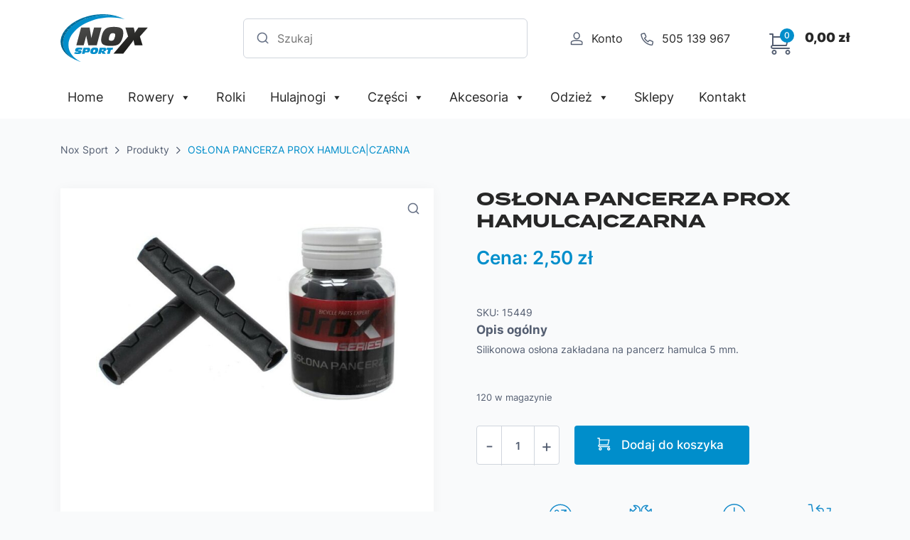

--- FILE ---
content_type: text/html; charset=UTF-8
request_url: https://noxsport.pl/produkt/oslona-pancerza-prox-hamulcaczarna/
body_size: 18961
content:
<!DOCTYPE html>
<html lang="pl-PL">  
  <head>
    <meta charset="utf-8">
    <meta http-equiv="X-UA-Compatible" content="IE=edge">
    <meta name="viewport" content="width=device-width, initial-scale=1">
    <title>OSŁONA PANCERZA PROX HAMULCA|CZARNA - Nox Sport</title>    
    <!--[if lt IE 9]>
      <script src="https://oss.maxcdn.com/html5shiv/3.7.2/html5shiv.min.js"></script>
      <script src="https://oss.maxcdn.com/respond/1.4.2/respond.min.js"></script>
    <![endif]-->
    <meta name='robots' content='index, follow, max-image-preview:large, max-snippet:-1, max-video-preview:-1' />

	<!-- This site is optimized with the Yoast SEO plugin v24.7 - https://yoast.com/wordpress/plugins/seo/ -->
	<link rel="canonical" href="https://noxsport.pl/produkt/oslona-pancerza-prox-hamulcaczarna/" />
	<meta property="og:locale" content="pl_PL" />
	<meta property="og:type" content="article" />
	<meta property="og:title" content="OSŁONA PANCERZA PROX HAMULCA|CZARNA - Nox Sport" />
	<meta property="og:description" content="Silikonowa osłona zakładana na pancerz hamulca 5 mm." />
	<meta property="og:url" content="https://noxsport.pl/produkt/oslona-pancerza-prox-hamulcaczarna/" />
	<meta property="og:site_name" content="Nox Sport" />
	<meta property="article:modified_time" content="2025-04-24T15:09:57+00:00" />
	<meta property="og:image" content="https://noxsport.pl/wp-content/uploads/2023/04/oslona-pancerza-prox-przerzutki-czarna.jpg" />
	<meta property="og:image:width" content="850" />
	<meta property="og:image:height" content="500" />
	<meta property="og:image:type" content="image/jpeg" />
	<meta name="twitter:card" content="summary_large_image" />
	<script type="application/ld+json" class="yoast-schema-graph">{"@context":"https://schema.org","@graph":[{"@type":"WebPage","@id":"https://noxsport.pl/produkt/oslona-pancerza-prox-hamulcaczarna/","url":"https://noxsport.pl/produkt/oslona-pancerza-prox-hamulcaczarna/","name":"OSŁONA PANCERZA PROX HAMULCA|CZARNA - Nox Sport","isPartOf":{"@id":"https://noxsport.pl/#website"},"primaryImageOfPage":{"@id":"https://noxsport.pl/produkt/oslona-pancerza-prox-hamulcaczarna/#primaryimage"},"image":{"@id":"https://noxsport.pl/produkt/oslona-pancerza-prox-hamulcaczarna/#primaryimage"},"thumbnailUrl":"https://noxsport.pl/wp-content/uploads/2023/04/oslona-pancerza-prox-przerzutki-czarna.jpg","datePublished":"2023-04-14T09:02:49+00:00","dateModified":"2025-04-24T15:09:57+00:00","breadcrumb":{"@id":"https://noxsport.pl/produkt/oslona-pancerza-prox-hamulcaczarna/#breadcrumb"},"inLanguage":"pl-PL","potentialAction":[{"@type":"ReadAction","target":["https://noxsport.pl/produkt/oslona-pancerza-prox-hamulcaczarna/"]}]},{"@type":"ImageObject","inLanguage":"pl-PL","@id":"https://noxsport.pl/produkt/oslona-pancerza-prox-hamulcaczarna/#primaryimage","url":"https://noxsport.pl/wp-content/uploads/2023/04/oslona-pancerza-prox-przerzutki-czarna.jpg","contentUrl":"https://noxsport.pl/wp-content/uploads/2023/04/oslona-pancerza-prox-przerzutki-czarna.jpg","width":850,"height":500},{"@type":"BreadcrumbList","@id":"https://noxsport.pl/produkt/oslona-pancerza-prox-hamulcaczarna/#breadcrumb","itemListElement":[{"@type":"ListItem","position":1,"name":"Strona główna","item":"https://noxsport.pl/"},{"@type":"ListItem","position":2,"name":"Sklep","item":"https://noxsport.pl/sklep/"},{"@type":"ListItem","position":3,"name":"OSŁONA PANCERZA PROX HAMULCA|CZARNA"}]},{"@type":"WebSite","@id":"https://noxsport.pl/#website","url":"https://noxsport.pl/","name":"Nox Sport","description":"Nox Sport","potentialAction":[{"@type":"SearchAction","target":{"@type":"EntryPoint","urlTemplate":"https://noxsport.pl/?s={search_term_string}"},"query-input":{"@type":"PropertyValueSpecification","valueRequired":true,"valueName":"search_term_string"}}],"inLanguage":"pl-PL"}]}</script>
	<!-- / Yoast SEO plugin. -->


<link rel='dns-prefetch' href='//kit.fontawesome.com' />
<link rel='dns-prefetch' href='//maps.googleapis.com' />
<link rel='dns-prefetch' href='//fonts.googleapis.com' />
<link rel='dns-prefetch' href='//use.typekit.net' />
<link rel="alternate" title="oEmbed (JSON)" type="application/json+oembed" href="https://noxsport.pl/wp-json/oembed/1.0/embed?url=https%3A%2F%2Fnoxsport.pl%2Fprodukt%2Foslona-pancerza-prox-hamulcaczarna%2F" />
<link rel="alternate" title="oEmbed (XML)" type="text/xml+oembed" href="https://noxsport.pl/wp-json/oembed/1.0/embed?url=https%3A%2F%2Fnoxsport.pl%2Fprodukt%2Foslona-pancerza-prox-hamulcaczarna%2F&#038;format=xml" />
<style id='wp-img-auto-sizes-contain-inline-css' type='text/css'>
img:is([sizes=auto i],[sizes^="auto," i]){contain-intrinsic-size:3000px 1500px}
/*# sourceURL=wp-img-auto-sizes-contain-inline-css */
</style>
<style id='wp-emoji-styles-inline-css' type='text/css'>

	img.wp-smiley, img.emoji {
		display: inline !important;
		border: none !important;
		box-shadow: none !important;
		height: 1em !important;
		width: 1em !important;
		margin: 0 0.07em !important;
		vertical-align: -0.1em !important;
		background: none !important;
		padding: 0 !important;
	}
/*# sourceURL=wp-emoji-styles-inline-css */
</style>
<style id='wp-block-library-inline-css' type='text/css'>
:root{--wp-block-synced-color:#7a00df;--wp-block-synced-color--rgb:122,0,223;--wp-bound-block-color:var(--wp-block-synced-color);--wp-editor-canvas-background:#ddd;--wp-admin-theme-color:#007cba;--wp-admin-theme-color--rgb:0,124,186;--wp-admin-theme-color-darker-10:#006ba1;--wp-admin-theme-color-darker-10--rgb:0,107,160.5;--wp-admin-theme-color-darker-20:#005a87;--wp-admin-theme-color-darker-20--rgb:0,90,135;--wp-admin-border-width-focus:2px}@media (min-resolution:192dpi){:root{--wp-admin-border-width-focus:1.5px}}.wp-element-button{cursor:pointer}:root .has-very-light-gray-background-color{background-color:#eee}:root .has-very-dark-gray-background-color{background-color:#313131}:root .has-very-light-gray-color{color:#eee}:root .has-very-dark-gray-color{color:#313131}:root .has-vivid-green-cyan-to-vivid-cyan-blue-gradient-background{background:linear-gradient(135deg,#00d084,#0693e3)}:root .has-purple-crush-gradient-background{background:linear-gradient(135deg,#34e2e4,#4721fb 50%,#ab1dfe)}:root .has-hazy-dawn-gradient-background{background:linear-gradient(135deg,#faaca8,#dad0ec)}:root .has-subdued-olive-gradient-background{background:linear-gradient(135deg,#fafae1,#67a671)}:root .has-atomic-cream-gradient-background{background:linear-gradient(135deg,#fdd79a,#004a59)}:root .has-nightshade-gradient-background{background:linear-gradient(135deg,#330968,#31cdcf)}:root .has-midnight-gradient-background{background:linear-gradient(135deg,#020381,#2874fc)}:root{--wp--preset--font-size--normal:16px;--wp--preset--font-size--huge:42px}.has-regular-font-size{font-size:1em}.has-larger-font-size{font-size:2.625em}.has-normal-font-size{font-size:var(--wp--preset--font-size--normal)}.has-huge-font-size{font-size:var(--wp--preset--font-size--huge)}.has-text-align-center{text-align:center}.has-text-align-left{text-align:left}.has-text-align-right{text-align:right}.has-fit-text{white-space:nowrap!important}#end-resizable-editor-section{display:none}.aligncenter{clear:both}.items-justified-left{justify-content:flex-start}.items-justified-center{justify-content:center}.items-justified-right{justify-content:flex-end}.items-justified-space-between{justify-content:space-between}.screen-reader-text{border:0;clip-path:inset(50%);height:1px;margin:-1px;overflow:hidden;padding:0;position:absolute;width:1px;word-wrap:normal!important}.screen-reader-text:focus{background-color:#ddd;clip-path:none;color:#444;display:block;font-size:1em;height:auto;left:5px;line-height:normal;padding:15px 23px 14px;text-decoration:none;top:5px;width:auto;z-index:100000}html :where(.has-border-color){border-style:solid}html :where([style*=border-top-color]){border-top-style:solid}html :where([style*=border-right-color]){border-right-style:solid}html :where([style*=border-bottom-color]){border-bottom-style:solid}html :where([style*=border-left-color]){border-left-style:solid}html :where([style*=border-width]){border-style:solid}html :where([style*=border-top-width]){border-top-style:solid}html :where([style*=border-right-width]){border-right-style:solid}html :where([style*=border-bottom-width]){border-bottom-style:solid}html :where([style*=border-left-width]){border-left-style:solid}html :where(img[class*=wp-image-]){height:auto;max-width:100%}:where(figure){margin:0 0 1em}html :where(.is-position-sticky){--wp-admin--admin-bar--position-offset:var(--wp-admin--admin-bar--height,0px)}@media screen and (max-width:600px){html :where(.is-position-sticky){--wp-admin--admin-bar--position-offset:0px}}

/*# sourceURL=wp-block-library-inline-css */
</style><link rel='stylesheet' id='wc-blocks-style-css' href='https://noxsport.pl/wp-content/plugins/woocommerce/assets/client/blocks/wc-blocks.css?ver=wc-9.7.2' type='text/css' media='all' />
<style id='global-styles-inline-css' type='text/css'>
:root{--wp--preset--aspect-ratio--square: 1;--wp--preset--aspect-ratio--4-3: 4/3;--wp--preset--aspect-ratio--3-4: 3/4;--wp--preset--aspect-ratio--3-2: 3/2;--wp--preset--aspect-ratio--2-3: 2/3;--wp--preset--aspect-ratio--16-9: 16/9;--wp--preset--aspect-ratio--9-16: 9/16;--wp--preset--color--black: #000000;--wp--preset--color--cyan-bluish-gray: #abb8c3;--wp--preset--color--white: #ffffff;--wp--preset--color--pale-pink: #f78da7;--wp--preset--color--vivid-red: #cf2e2e;--wp--preset--color--luminous-vivid-orange: #ff6900;--wp--preset--color--luminous-vivid-amber: #fcb900;--wp--preset--color--light-green-cyan: #7bdcb5;--wp--preset--color--vivid-green-cyan: #00d084;--wp--preset--color--pale-cyan-blue: #8ed1fc;--wp--preset--color--vivid-cyan-blue: #0693e3;--wp--preset--color--vivid-purple: #9b51e0;--wp--preset--gradient--vivid-cyan-blue-to-vivid-purple: linear-gradient(135deg,rgb(6,147,227) 0%,rgb(155,81,224) 100%);--wp--preset--gradient--light-green-cyan-to-vivid-green-cyan: linear-gradient(135deg,rgb(122,220,180) 0%,rgb(0,208,130) 100%);--wp--preset--gradient--luminous-vivid-amber-to-luminous-vivid-orange: linear-gradient(135deg,rgb(252,185,0) 0%,rgb(255,105,0) 100%);--wp--preset--gradient--luminous-vivid-orange-to-vivid-red: linear-gradient(135deg,rgb(255,105,0) 0%,rgb(207,46,46) 100%);--wp--preset--gradient--very-light-gray-to-cyan-bluish-gray: linear-gradient(135deg,rgb(238,238,238) 0%,rgb(169,184,195) 100%);--wp--preset--gradient--cool-to-warm-spectrum: linear-gradient(135deg,rgb(74,234,220) 0%,rgb(151,120,209) 20%,rgb(207,42,186) 40%,rgb(238,44,130) 60%,rgb(251,105,98) 80%,rgb(254,248,76) 100%);--wp--preset--gradient--blush-light-purple: linear-gradient(135deg,rgb(255,206,236) 0%,rgb(152,150,240) 100%);--wp--preset--gradient--blush-bordeaux: linear-gradient(135deg,rgb(254,205,165) 0%,rgb(254,45,45) 50%,rgb(107,0,62) 100%);--wp--preset--gradient--luminous-dusk: linear-gradient(135deg,rgb(255,203,112) 0%,rgb(199,81,192) 50%,rgb(65,88,208) 100%);--wp--preset--gradient--pale-ocean: linear-gradient(135deg,rgb(255,245,203) 0%,rgb(182,227,212) 50%,rgb(51,167,181) 100%);--wp--preset--gradient--electric-grass: linear-gradient(135deg,rgb(202,248,128) 0%,rgb(113,206,126) 100%);--wp--preset--gradient--midnight: linear-gradient(135deg,rgb(2,3,129) 0%,rgb(40,116,252) 100%);--wp--preset--font-size--small: 13px;--wp--preset--font-size--medium: 20px;--wp--preset--font-size--large: 36px;--wp--preset--font-size--x-large: 42px;--wp--preset--font-family--inter: "Inter", sans-serif;--wp--preset--font-family--cardo: Cardo;--wp--preset--spacing--20: 0.44rem;--wp--preset--spacing--30: 0.67rem;--wp--preset--spacing--40: 1rem;--wp--preset--spacing--50: 1.5rem;--wp--preset--spacing--60: 2.25rem;--wp--preset--spacing--70: 3.38rem;--wp--preset--spacing--80: 5.06rem;--wp--preset--shadow--natural: 6px 6px 9px rgba(0, 0, 0, 0.2);--wp--preset--shadow--deep: 12px 12px 50px rgba(0, 0, 0, 0.4);--wp--preset--shadow--sharp: 6px 6px 0px rgba(0, 0, 0, 0.2);--wp--preset--shadow--outlined: 6px 6px 0px -3px rgb(255, 255, 255), 6px 6px rgb(0, 0, 0);--wp--preset--shadow--crisp: 6px 6px 0px rgb(0, 0, 0);}:where(.is-layout-flex){gap: 0.5em;}:where(.is-layout-grid){gap: 0.5em;}body .is-layout-flex{display: flex;}.is-layout-flex{flex-wrap: wrap;align-items: center;}.is-layout-flex > :is(*, div){margin: 0;}body .is-layout-grid{display: grid;}.is-layout-grid > :is(*, div){margin: 0;}:where(.wp-block-columns.is-layout-flex){gap: 2em;}:where(.wp-block-columns.is-layout-grid){gap: 2em;}:where(.wp-block-post-template.is-layout-flex){gap: 1.25em;}:where(.wp-block-post-template.is-layout-grid){gap: 1.25em;}.has-black-color{color: var(--wp--preset--color--black) !important;}.has-cyan-bluish-gray-color{color: var(--wp--preset--color--cyan-bluish-gray) !important;}.has-white-color{color: var(--wp--preset--color--white) !important;}.has-pale-pink-color{color: var(--wp--preset--color--pale-pink) !important;}.has-vivid-red-color{color: var(--wp--preset--color--vivid-red) !important;}.has-luminous-vivid-orange-color{color: var(--wp--preset--color--luminous-vivid-orange) !important;}.has-luminous-vivid-amber-color{color: var(--wp--preset--color--luminous-vivid-amber) !important;}.has-light-green-cyan-color{color: var(--wp--preset--color--light-green-cyan) !important;}.has-vivid-green-cyan-color{color: var(--wp--preset--color--vivid-green-cyan) !important;}.has-pale-cyan-blue-color{color: var(--wp--preset--color--pale-cyan-blue) !important;}.has-vivid-cyan-blue-color{color: var(--wp--preset--color--vivid-cyan-blue) !important;}.has-vivid-purple-color{color: var(--wp--preset--color--vivid-purple) !important;}.has-black-background-color{background-color: var(--wp--preset--color--black) !important;}.has-cyan-bluish-gray-background-color{background-color: var(--wp--preset--color--cyan-bluish-gray) !important;}.has-white-background-color{background-color: var(--wp--preset--color--white) !important;}.has-pale-pink-background-color{background-color: var(--wp--preset--color--pale-pink) !important;}.has-vivid-red-background-color{background-color: var(--wp--preset--color--vivid-red) !important;}.has-luminous-vivid-orange-background-color{background-color: var(--wp--preset--color--luminous-vivid-orange) !important;}.has-luminous-vivid-amber-background-color{background-color: var(--wp--preset--color--luminous-vivid-amber) !important;}.has-light-green-cyan-background-color{background-color: var(--wp--preset--color--light-green-cyan) !important;}.has-vivid-green-cyan-background-color{background-color: var(--wp--preset--color--vivid-green-cyan) !important;}.has-pale-cyan-blue-background-color{background-color: var(--wp--preset--color--pale-cyan-blue) !important;}.has-vivid-cyan-blue-background-color{background-color: var(--wp--preset--color--vivid-cyan-blue) !important;}.has-vivid-purple-background-color{background-color: var(--wp--preset--color--vivid-purple) !important;}.has-black-border-color{border-color: var(--wp--preset--color--black) !important;}.has-cyan-bluish-gray-border-color{border-color: var(--wp--preset--color--cyan-bluish-gray) !important;}.has-white-border-color{border-color: var(--wp--preset--color--white) !important;}.has-pale-pink-border-color{border-color: var(--wp--preset--color--pale-pink) !important;}.has-vivid-red-border-color{border-color: var(--wp--preset--color--vivid-red) !important;}.has-luminous-vivid-orange-border-color{border-color: var(--wp--preset--color--luminous-vivid-orange) !important;}.has-luminous-vivid-amber-border-color{border-color: var(--wp--preset--color--luminous-vivid-amber) !important;}.has-light-green-cyan-border-color{border-color: var(--wp--preset--color--light-green-cyan) !important;}.has-vivid-green-cyan-border-color{border-color: var(--wp--preset--color--vivid-green-cyan) !important;}.has-pale-cyan-blue-border-color{border-color: var(--wp--preset--color--pale-cyan-blue) !important;}.has-vivid-cyan-blue-border-color{border-color: var(--wp--preset--color--vivid-cyan-blue) !important;}.has-vivid-purple-border-color{border-color: var(--wp--preset--color--vivid-purple) !important;}.has-vivid-cyan-blue-to-vivid-purple-gradient-background{background: var(--wp--preset--gradient--vivid-cyan-blue-to-vivid-purple) !important;}.has-light-green-cyan-to-vivid-green-cyan-gradient-background{background: var(--wp--preset--gradient--light-green-cyan-to-vivid-green-cyan) !important;}.has-luminous-vivid-amber-to-luminous-vivid-orange-gradient-background{background: var(--wp--preset--gradient--luminous-vivid-amber-to-luminous-vivid-orange) !important;}.has-luminous-vivid-orange-to-vivid-red-gradient-background{background: var(--wp--preset--gradient--luminous-vivid-orange-to-vivid-red) !important;}.has-very-light-gray-to-cyan-bluish-gray-gradient-background{background: var(--wp--preset--gradient--very-light-gray-to-cyan-bluish-gray) !important;}.has-cool-to-warm-spectrum-gradient-background{background: var(--wp--preset--gradient--cool-to-warm-spectrum) !important;}.has-blush-light-purple-gradient-background{background: var(--wp--preset--gradient--blush-light-purple) !important;}.has-blush-bordeaux-gradient-background{background: var(--wp--preset--gradient--blush-bordeaux) !important;}.has-luminous-dusk-gradient-background{background: var(--wp--preset--gradient--luminous-dusk) !important;}.has-pale-ocean-gradient-background{background: var(--wp--preset--gradient--pale-ocean) !important;}.has-electric-grass-gradient-background{background: var(--wp--preset--gradient--electric-grass) !important;}.has-midnight-gradient-background{background: var(--wp--preset--gradient--midnight) !important;}.has-small-font-size{font-size: var(--wp--preset--font-size--small) !important;}.has-medium-font-size{font-size: var(--wp--preset--font-size--medium) !important;}.has-large-font-size{font-size: var(--wp--preset--font-size--large) !important;}.has-x-large-font-size{font-size: var(--wp--preset--font-size--x-large) !important;}
/*# sourceURL=global-styles-inline-css */
</style>

<style id='classic-theme-styles-inline-css' type='text/css'>
/*! This file is auto-generated */
.wp-block-button__link{color:#fff;background-color:#32373c;border-radius:9999px;box-shadow:none;text-decoration:none;padding:calc(.667em + 2px) calc(1.333em + 2px);font-size:1.125em}.wp-block-file__button{background:#32373c;color:#fff;text-decoration:none}
/*# sourceURL=/wp-includes/css/classic-themes.min.css */
</style>
<link rel='stylesheet' id='contact-form-7-css' href='https://noxsport.pl/wp-content/plugins/contact-form-7/includes/css/styles.css?ver=6.0.5' type='text/css' media='all' />
<link rel='stylesheet' id='geeshop-css-css' href='https://noxsport.pl/wp-content/plugins/geeshop/asset/css/geeshop.css?ver=1.0' type='text/css' media='all' />
<link rel='stylesheet' id='checkout_fileds-css' href='https://noxsport.pl/wp-content/plugins/geeshop/addin/checkout_fileds/asset/css/checkout_fileds2.css?ver=6.9' type='text/css' media='all' />
<link rel='stylesheet' id='woocommerce-layout-css' href='https://noxsport.pl/wp-content/plugins/woocommerce/assets/css/woocommerce-layout.css?ver=9.7.2' type='text/css' media='all' />
<link rel='stylesheet' id='woocommerce-smallscreen-css' href='https://noxsport.pl/wp-content/plugins/woocommerce/assets/css/woocommerce-smallscreen.css?ver=9.7.2' type='text/css' media='only screen and (max-width: 768px)' />
<link rel='stylesheet' id='woocommerce-general-css' href='https://noxsport.pl/wp-content/plugins/woocommerce/assets/css/woocommerce.css?ver=9.7.2' type='text/css' media='all' />
<style id='woocommerce-inline-inline-css' type='text/css'>
.woocommerce form .form-row .required { visibility: visible; }
/*# sourceURL=woocommerce-inline-inline-css */
</style>
<link rel='stylesheet' id='megamenu-css' href='https://noxsport.pl/wp-content/uploads/maxmegamenu/style.css?ver=a4f75c' type='text/css' media='all' />
<link rel='stylesheet' id='dashicons-css' href='https://noxsport.pl/wp-includes/css/dashicons.min.css?ver=6.9' type='text/css' media='all' />
<link rel='stylesheet' id='p24-styles-css' href='https://noxsport.pl/wp-content/plugins/woo-przelewy24/assets/css/styles.css?ver=1.0.6' type='text/css' media='all' />
<link rel='stylesheet' id='woo-variation-swatches-css' href='https://noxsport.pl/wp-content/plugins/woo-variation-swatches/assets/css/frontend.min.css?ver=1742388702' type='text/css' media='all' />
<style id='woo-variation-swatches-inline-css' type='text/css'>
:root {
--wvs-tick:url("data:image/svg+xml;utf8,%3Csvg filter='drop-shadow(0px 0px 2px rgb(0 0 0 / .8))' xmlns='http://www.w3.org/2000/svg'  viewBox='0 0 30 30'%3E%3Cpath fill='none' stroke='%23ffffff' stroke-linecap='round' stroke-linejoin='round' stroke-width='4' d='M4 16L11 23 27 7'/%3E%3C/svg%3E");

--wvs-cross:url("data:image/svg+xml;utf8,%3Csvg filter='drop-shadow(0px 0px 5px rgb(255 255 255 / .6))' xmlns='http://www.w3.org/2000/svg' width='72px' height='72px' viewBox='0 0 24 24'%3E%3Cpath fill='none' stroke='%23ff0000' stroke-linecap='round' stroke-width='0.6' d='M5 5L19 19M19 5L5 19'/%3E%3C/svg%3E");
--wvs-single-product-item-width:30px;
--wvs-single-product-item-height:30px;
--wvs-single-product-item-font-size:16px}
/*# sourceURL=woo-variation-swatches-inline-css */
</style>
<link rel='stylesheet' id='brands-styles-css' href='https://noxsport.pl/wp-content/plugins/woocommerce/assets/css/brands.css?ver=9.7.2' type='text/css' media='all' />
<link rel='stylesheet' id='fancybox-css' href='https://noxsport.pl/wp-content/plugins/easy-fancybox/fancybox/1.5.4/jquery.fancybox.min.css?ver=6.9' type='text/css' media='screen' />
<link rel='stylesheet' id='gfonts-css' href='https://fonts.googleapis.com/css2?family=Inter:wght@300;400;500;600;700&#038;display=swap' type='text/css' media='all' />
<link rel='stylesheet' id='typekit-css' href='https://use.typekit.net/bjj3zbk.css' type='text/css' media='all' />
<link rel='stylesheet' id='plugins-css' href='https://noxsport.pl/wp-content/themes/noxsport/assets/css/plugins.css?ver=6.9' type='text/css' media='all' />
<link rel='stylesheet' id='theme-stylesheet-css' href='https://noxsport.pl/wp-content/themes/noxsport/style.css?ver=1.0.0' type='text/css' media='all' />
<link rel='stylesheet' id='media-queries-css' href='https://noxsport.pl/wp-content/themes/noxsport/assets/css/responsive.css?ver=6.9' type='text/css' media='all' />
<script type="text/javascript" src="https://noxsport.pl/wp-includes/js/jquery/jquery.min.js?ver=3.7.1" id="jquery-core-js"></script>
<script type="text/javascript" src="https://noxsport.pl/wp-includes/js/jquery/jquery-migrate.min.js?ver=3.4.1" id="jquery-migrate-js"></script>
<script type="text/javascript" src="https://noxsport.pl/wp-content/plugins/woocommerce/assets/js/jquery-blockui/jquery.blockUI.min.js?ver=2.7.0-wc.9.7.2" id="jquery-blockui-js" data-wp-strategy="defer"></script>
<script type="text/javascript" id="wc-add-to-cart-js-extra">
/* <![CDATA[ */
var wc_add_to_cart_params = {"ajax_url":"/wp-admin/admin-ajax.php","wc_ajax_url":"/?wc-ajax=%%endpoint%%","i18n_view_cart":"Zobacz koszyk","cart_url":"https://noxsport.pl/koszyk/","is_cart":"","cart_redirect_after_add":"no"};
//# sourceURL=wc-add-to-cart-js-extra
/* ]]> */
</script>
<script type="text/javascript" src="https://noxsport.pl/wp-content/plugins/woocommerce/assets/js/frontend/add-to-cart.min.js?ver=9.7.2" id="wc-add-to-cart-js" defer="defer" data-wp-strategy="defer"></script>
<script type="text/javascript" id="wc-single-product-js-extra">
/* <![CDATA[ */
var wc_single_product_params = {"i18n_required_rating_text":"Prosz\u0119 wybra\u0107 ocen\u0119","i18n_rating_options":["1 z 5 gwiazdek","2 z 5 gwiazdek","3 z 5 gwiazdek","4 z 5 gwiazdek","5 z 5 gwiazdek"],"i18n_product_gallery_trigger_text":"Wy\u015bwietl pe\u0142noekranow\u0105 galeri\u0119 obrazk\u00f3w","review_rating_required":"yes","flexslider":{"rtl":false,"animation":"slide","smoothHeight":true,"directionNav":false,"controlNav":"thumbnails","slideshow":false,"animationSpeed":500,"animationLoop":false,"allowOneSlide":false},"zoom_enabled":"","zoom_options":[],"photoswipe_enabled":"","photoswipe_options":{"shareEl":false,"closeOnScroll":false,"history":false,"hideAnimationDuration":0,"showAnimationDuration":0},"flexslider_enabled":""};
//# sourceURL=wc-single-product-js-extra
/* ]]> */
</script>
<script type="text/javascript" src="https://noxsport.pl/wp-content/plugins/woocommerce/assets/js/frontend/single-product.min.js?ver=9.7.2" id="wc-single-product-js" defer="defer" data-wp-strategy="defer"></script>
<script type="text/javascript" src="https://noxsport.pl/wp-content/plugins/woocommerce/assets/js/js-cookie/js.cookie.min.js?ver=2.1.4-wc.9.7.2" id="js-cookie-js" defer="defer" data-wp-strategy="defer"></script>
<script type="text/javascript" id="woocommerce-js-extra">
/* <![CDATA[ */
var woocommerce_params = {"ajax_url":"/wp-admin/admin-ajax.php","wc_ajax_url":"/?wc-ajax=%%endpoint%%","i18n_password_show":"Poka\u017c has\u0142o","i18n_password_hide":"Ukryj has\u0142o"};
//# sourceURL=woocommerce-js-extra
/* ]]> */
</script>
<script type="text/javascript" src="https://noxsport.pl/wp-content/plugins/woocommerce/assets/js/frontend/woocommerce.min.js?ver=9.7.2" id="woocommerce-js" defer="defer" data-wp-strategy="defer"></script>
<script type="text/javascript" src="https://kit.fontawesome.com/de78369bf3.js?ver=6.9" id="fa-5-js"></script>
<script type="text/javascript" src="//maps.googleapis.com/maps/api/js?key=AIzaSyAW2jeZCG9_qeZzinex4xvbw9pDIPxPFSE&amp;ver=6.9" id="googlemaps-js"></script>
<script type="text/javascript" src="https://noxsport.pl/wp-content/themes/noxsport/assets/js/plugins.js?ver=6.9" id="plugins-js"></script>
<script type="text/javascript" src="https://noxsport.pl/wp-content/themes/noxsport/assets/js/scripts.js?ver=6.9" id="scripts-js"></script>
<link rel="https://api.w.org/" href="https://noxsport.pl/wp-json/" /><link rel="alternate" title="JSON" type="application/json" href="https://noxsport.pl/wp-json/wp/v2/product/4388" /><link rel="EditURI" type="application/rsd+xml" title="RSD" href="https://noxsport.pl/xmlrpc.php?rsd" />
<meta name="generator" content="WordPress 6.9" />
<meta name="generator" content="WooCommerce 9.7.2" />
<link rel='shortlink' href='https://noxsport.pl/?p=4388' />
	<noscript><style>.woocommerce-product-gallery{ opacity: 1 !important; }</style></noscript>
	<style>.qib-container input[type='number']:not(#qib_id):not(#qib_id){-moz-appearance:textfield;}.qib-container input[type='number']:not(#qib_id):not(#qib_id)::-webkit-outer-spin-button,.qib-container input[type='number']:not(#qib_id):not(#qib_id)::-webkit-inner-spin-button{-webkit-appearance:none;display:none;margin:0;}form.cart button[type='submit']:not(#qib_id):not(#qib_id),form.cart .qib-container + div:not(#qib_id):not(#qib_id){display:inline-block;margin:0;padding-top:0;padding-bottom:0;float:none;vertical-align:top;text-align:center;}form.cart button[type='submit']:not(#qib_id):not(#qib_id):not(_){line-height:1;}form.cart button[type='submit']:not(#qib_id):not(#qib_id):not(_):not(_){height:35px;text-align:center;}form.cart .qib-container + button[type='submit']:not(#qib_id):not(#qib_id),form.cart .qib-container + div:not(#qib_id):not(#qib_id):not(_){margin-left:1em;}form.cart button[type='submit']:focus:not(#qib_id):not(#qib_id){outline-width:2px;outline-offset:-2px;outline-style:solid;}.qib-container div.quantity:not(#qib_id):not(#qib_id) {float:left;line-height:1;display:inline-block;margin:0;padding:0;border:none;border-radius:0;width:auto;min-height:initial;min-width:initial;max-height:initial;max-width:initial;}.qib-button:not(#qib_id):not(#qib_id){line-height:1;display:inline-block;margin:0;padding:0;box-sizing:border-box;height:35px;width:30px;color:black;background:#e2e2e2;border-color:#cac9c9;float:left;min-height:initial;min-width:initial;max-height:initial;max-width:initial;vertical-align:middle;font-size:16px;letter-spacing:0;border-style:solid;border-width:1px;transition:none;border-radius:0;}.qib-button:focus:not(#qib_id):not(#qib_id) {border:2px #b3b3aa solid;outline:none;}.qib-button:hover:not(#qib_id):not(#qib_id) {background:#d6d5d5;}.qib-container .quantity input.qty:not(#qib_id):not(#qib_id){line-height:1;background:none;text-align:center;vertical-align:middle;margin:0;padding:0;box-sizing:border-box;height:35px;width:45px;min-height:initial;min-width:initial;max-height:initial;max-width:initial;box-shadow:none;font-size:15px;border-style:solid;border-color:#cac9c9;border-width:1px 0;border-radius:0;}.qib-container .quantity input.qty:focus:not(#qib_id):not(#qib_id) {border-color:#cac9c9;outline:none;border-width:2px 1px;border-style:solid;}.woocommerce table.cart td.product-quantity:not(#qib_id):not(#qib_id){white-space:nowrap;}@media (min-width:768px){.woocommerce table.cart td.product-quantity:not(#qib_id):not(#qib_id){text-align:center;}}@media (min-width:768px){.woocommerce table.cart td.product-quantity .qib-container:not(#qib_id):not(#qib_id){display:flex;justify-content:center;}}.qib-container:not(#qib_id):not(#qib_id) {display:inline-block;}.woocommerce-grouped-product-list-item__quantity:not(#qib_id):not(#qib_id){margin:0;padding-left:0;padding-right:0;text-align:left;}.woocommerce-grouped-product-list-item__quantity .qib-container:not(#qib_id):not(#qib_id){display:flex;}.quantity .minus:not(#qib_id):not(#qib_id),.quantity .plus:not(#qib_id):not(#qib_id),.quantity > a:not(#qib_id):not(#qib_id){display:none;}.products.oceanwp-row .qib-container:not(#qib_id):not(#qib_id){margin-bottom:8px;}</style><style class='wp-fonts-local' type='text/css'>
@font-face{font-family:Inter;font-style:normal;font-weight:300 900;font-display:fallback;src:url('https://noxsport.pl/wp-content/plugins/woocommerce/assets/fonts/Inter-VariableFont_slnt,wght.woff2') format('woff2');font-stretch:normal;}
@font-face{font-family:Cardo;font-style:normal;font-weight:400;font-display:fallback;src:url('https://noxsport.pl/wp-content/plugins/woocommerce/assets/fonts/cardo_normal_400.woff2') format('woff2');}
</style>
<link rel="icon" href="https://noxsport.pl/wp-content/uploads/2022/10/cropped-logo-1-32x32.png" sizes="32x32" />
<link rel="icon" href="https://noxsport.pl/wp-content/uploads/2022/10/cropped-logo-1-192x192.png" sizes="192x192" />
<link rel="apple-touch-icon" href="https://noxsport.pl/wp-content/uploads/2022/10/cropped-logo-1-180x180.png" />
<meta name="msapplication-TileImage" content="https://noxsport.pl/wp-content/uploads/2022/10/cropped-logo-1-270x270.png" />
<style type="text/css">/** Mega Menu CSS: fs **/</style>
  </head>
  <body id="page" class="wp-singular product-template-default single single-product postid-4388 wp-theme-noxsport theme-noxsport woocommerce woocommerce-page woocommerce-no-js mega-menu-menu-top woo-variation-swatches wvs-behavior-blur wvs-theme-noxsport wvs-tooltip">   
      <section class="page-header">
          <div class="container">   
            <div class="top">
              <a id="logo" href="https://noxsport.pl" title="Nox Sport"><img src="https://noxsport.pl/wp-content/themes/noxsport/assets/images/logo.svg" alt="Nox Sport"></a>                        
              <div class="right">
                  <div class="main-search d-none d-lg-block"><form role="search" method="get" class="search-form" action="https://noxsport.pl/">
	<input type="submit" class="search-submit" value="" />
	<input type="search" class="search-field" placeholder="Szukaj" value="" name="s" title="Szukaj" />
	<input type="hidden" name="post_type" value="product" />	
</form></div>
                  <a href="https://noxsport.pl/moje-konto/" class="account">Konto</a>
                  <a href="tel:505 139 967" class="phone">505 139 967</a>
                  <a href="https://noxsport.pl/koszyk/" class="cart">
                    <span class="totals"><strong><span class="woocommerce-Price-amount amount"><bdi>0,00&nbsp;<span class="woocommerce-Price-currencySymbol">&#122;&#322;</span></bdi></span></strong></span> 
                
                  
                    <span class="count">0</span>
                  </a>
                  <div class="hamburger d-xl-none d-lg-none hamburger--squeeze">
                    <span class="hamburger-box">
                      <span class="hamburger-inner"></span>
                    </span>
                  </div>
              </div><!--.right-->              
            </div><!--.top-->
            <div class="bottom">
              <div id="mega-menu-wrap-menu-top" class="mega-menu-wrap"><div class="mega-menu-toggle"><div class="mega-toggle-blocks-left"></div><div class="mega-toggle-blocks-center"></div><div class="mega-toggle-blocks-right"><div class='mega-toggle-block mega-menu-toggle-animated-block mega-toggle-block-0' id='mega-toggle-block-0'><button aria-label="Toggle Menu" class="mega-toggle-animated mega-toggle-animated-slider" type="button" aria-expanded="false">
                  <span class="mega-toggle-animated-box">
                    <span class="mega-toggle-animated-inner"></span>
                  </span>
                </button></div></div></div><ul id="mega-menu-menu-top" class="mega-menu max-mega-menu mega-menu-horizontal mega-no-js" data-event="hover_intent" data-effect="fade_up" data-effect-speed="200" data-effect-mobile="disabled" data-effect-speed-mobile="0" data-panel-width=".page-header" data-panel-inner-width=".page-header .container" data-mobile-force-width="false" data-second-click="go" data-document-click="collapse" data-vertical-behaviour="standard" data-breakpoint="768" data-unbind="true" data-mobile-state="collapse_all" data-mobile-direction="vertical" data-hover-intent-timeout="300" data-hover-intent-interval="100"><li class='mega-menu-item mega-menu-item-type-post_type mega-menu-item-object-page mega-menu-item-home mega-align-bottom-left mega-menu-flyout mega-menu-item-35' id='mega-menu-item-35'><a class="mega-menu-link" href="https://noxsport.pl/" tabindex="0">Home</a></li><li class='mega-menu-item mega-menu-item-type-taxonomy mega-menu-item-object-product_cat mega-menu-item-has-children mega-menu-megamenu mega-align-bottom-left mega-menu-megamenu mega-menu-item-41' id='mega-menu-item-41'><a class="mega-menu-link" href="https://noxsport.pl/kategoria-produktu/rowery/" aria-expanded="false" tabindex="0">Rowery<span class="mega-indicator"></span></a>
<ul class="mega-sub-menu">
<li class='mega-menu-item mega-menu-item-type-taxonomy mega-menu-item-object-product_cat mega-menu-columns-1-of-4 mega-menu-item-679' id='mega-menu-item-679'><a class="mega-menu-link" href="https://noxsport.pl/kategoria-produktu/rowery/miejskie/">Miejskie</a></li><li class='mega-menu-item mega-menu-item-type-taxonomy mega-menu-item-object-product_cat mega-menu-columns-1-of-4 mega-menu-item-5031' id='mega-menu-item-5031'><a class="mega-menu-link" href="https://noxsport.pl/kategoria-produktu/rowery/elektryczne/">Elektryczne</a></li><li class='mega-menu-item mega-menu-item-type-taxonomy mega-menu-item-object-product_cat mega-menu-columns-1-of-4 mega-menu-item-3167' id='mega-menu-item-3167'><a class="mega-menu-link" href="https://noxsport.pl/kategoria-produktu/rowery/dzieciece/">DZIECIĘCE</a></li><li class='mega-menu-item mega-menu-item-type-taxonomy mega-menu-item-object-product_cat mega-menu-columns-1-of-4 mega-menu-item-680' id='mega-menu-item-680'><a class="mega-menu-link" href="https://noxsport.pl/kategoria-produktu/rowery/mtb/">MTB (Górskie)</a></li><li class='mega-menu-item mega-menu-item-type-taxonomy mega-menu-item-object-product_cat mega-menu-columns-1-of-4 mega-menu-clear mega-menu-item-678' id='mega-menu-item-678'><a class="mega-menu-link" href="https://noxsport.pl/kategoria-produktu/rowery/crossowe/">Crossowe</a></li><li class='mega-menu-item mega-menu-item-type-taxonomy mega-menu-item-object-product_cat mega-menu-columns-1-of-4 mega-menu-item-681' id='mega-menu-item-681'><a class="mega-menu-link" href="https://noxsport.pl/kategoria-produktu/rowery/trekkingowe/">Trekkingowe</a></li><li class='mega-menu-item mega-menu-item-type-taxonomy mega-menu-item-object-product_cat mega-menu-columns-1-of-4 mega-menu-item-3169' id='mega-menu-item-3169'><a class="mega-menu-link" href="https://noxsport.pl/kategoria-produktu/rowery/szosa/">SZOSA</a></li><li class='mega-menu-item mega-menu-item-type-taxonomy mega-menu-item-object-product_cat mega-menu-columns-1-of-4 mega-menu-item-3168' id='mega-menu-item-3168'><a class="mega-menu-link" href="https://noxsport.pl/kategoria-produktu/rowery/gravel/">GRAVEL</a></li><li class='mega-menu-item mega-menu-item-type-taxonomy mega-menu-item-object-product_cat mega-menu-columns-1-of-4 mega-menu-clear mega-menu-item-3166' id='mega-menu-item-3166'><a class="mega-menu-link" href="https://noxsport.pl/kategoria-produktu/rowery/dirt/">DIRT</a></li><li class='mega-menu-item mega-menu-item-type-taxonomy mega-menu-item-object-product_cat mega-menu-columns-1-of-4 mega-menu-item-3165' id='mega-menu-item-3165'><a class="mega-menu-link" href="https://noxsport.pl/kategoria-produktu/rowery/bmx/">BMX</a></li></ul>
</li><li class='mega-menu-item mega-menu-item-type-taxonomy mega-menu-item-object-product_cat mega-align-bottom-left mega-menu-flyout mega-menu-item-5109' id='mega-menu-item-5109'><a class="mega-menu-link" href="https://noxsport.pl/kategoria-produktu/rolki/" tabindex="0">Rolki</a></li><li class='mega-menu-item mega-menu-item-type-taxonomy mega-menu-item-object-product_cat mega-menu-item-has-children mega-menu-megamenu mega-align-bottom-left mega-menu-megamenu mega-menu-item-5027' id='mega-menu-item-5027'><a class="mega-menu-link" href="https://noxsport.pl/kategoria-produktu/hulajnogi/" aria-expanded="false" tabindex="0">Hulajnogi<span class="mega-indicator"></span></a>
<ul class="mega-sub-menu">
<li class='mega-menu-item mega-menu-item-type-taxonomy mega-menu-item-object-product_cat mega-menu-columns-1-of-3 mega-menu-item-6472' id='mega-menu-item-6472'><a class="mega-menu-link" href="https://noxsport.pl/kategoria-produktu/hulajnogi/elektryczne-hulajnogi/">Elektryczne Hulajnogi</a></li><li class='mega-menu-item mega-menu-item-type-taxonomy mega-menu-item-object-product_cat mega-menu-columns-1-of-3 mega-menu-item-6471' id='mega-menu-item-6471'><a class="mega-menu-link" href="https://noxsport.pl/kategoria-produktu/hulajnogi/klasyczne-hulajnogi/">Klasyczne Hulajnogi</a></li><li class='mega-menu-item mega-menu-item-type-taxonomy mega-menu-item-object-product_cat mega-menu-columns-1-of-3 mega-menu-item-6473' id='mega-menu-item-6473'><a class="mega-menu-link" href="https://noxsport.pl/kategoria-produktu/hulajnogi/akcesoria-hulajnogi/">Akcesoria</a></li></ul>
</li><li class='mega-menu-item mega-menu-item-type-taxonomy mega-menu-item-object-product_cat mega-current-product-ancestor mega-menu-item-has-children mega-menu-megamenu mega-align-bottom-left mega-menu-megamenu mega-menu-item-38' id='mega-menu-item-38'><a class="mega-menu-link" href="https://noxsport.pl/kategoria-produktu/czesci/" aria-expanded="false" tabindex="0">Części<span class="mega-indicator"></span></a>
<ul class="mega-sub-menu">
<li class='mega-menu-item mega-menu-item-type-taxonomy mega-menu-item-object-product_cat mega-menu-columns-1-of-4 mega-menu-item-6486' id='mega-menu-item-6486'><a class="mega-menu-link" href="https://noxsport.pl/kategoria-produktu/czesci/baterie/">Baterie</a></li><li class='mega-menu-item mega-menu-item-type-taxonomy mega-menu-item-object-product_cat mega-menu-columns-1-of-4 mega-menu-item-6443' id='mega-menu-item-6443'><a class="mega-menu-link" href="https://noxsport.pl/kategoria-produktu/czesci/haki-przerzutek/">Haki przerzutek</a></li><li class='mega-menu-item mega-menu-item-type-taxonomy mega-menu-item-object-product_cat mega-menu-columns-1-of-4 mega-menu-item-299' id='mega-menu-item-299'><a class="mega-menu-link" href="https://noxsport.pl/kategoria-produktu/czesci/hamulce-rowerowe/">Hamulce rowerowe</a></li><li class='mega-menu-item mega-menu-item-type-taxonomy mega-menu-item-object-product_cat mega-menu-columns-1-of-4 mega-menu-item-5039' id='mega-menu-item-5039'><a class="mega-menu-link" href="https://noxsport.pl/kategoria-produktu/czesci/klamkomanetki/">Klamkomanetki</a></li><li class='mega-menu-item mega-menu-item-type-taxonomy mega-menu-item-object-product_cat mega-menu-columns-1-of-4 mega-menu-clear mega-menu-item-5033' id='mega-menu-item-5033'><a class="mega-menu-link" href="https://noxsport.pl/kategoria-produktu/czesci/kola/">Koła</a></li><li class='mega-menu-item mega-menu-item-type-taxonomy mega-menu-item-object-product_cat mega-menu-columns-1-of-4 mega-menu-item-5041' id='mega-menu-item-5041'><a class="mega-menu-link" href="https://noxsport.pl/kategoria-produktu/czesci/komponenty-do-piast/">Komponenty do piast</a></li><li class='mega-menu-item mega-menu-item-type-taxonomy mega-menu-item-object-product_cat mega-menu-columns-1-of-4 mega-menu-item-6487' id='mega-menu-item-6487'><a class="mega-menu-link" href="https://noxsport.pl/kategoria-produktu/czesci/manetki/">Manetki</a></li><li class='mega-menu-item mega-menu-item-type-taxonomy mega-menu-item-object-product_cat mega-menu-columns-1-of-4 mega-menu-item-2633' id='mega-menu-item-2633'><a class="mega-menu-link" href="https://noxsport.pl/kategoria-produktu/czesci/naped/">NAPĘD</a></li><li class='mega-menu-item mega-menu-item-type-taxonomy mega-menu-item-object-product_cat mega-menu-columns-1-of-4 mega-menu-clear mega-menu-item-6488' id='mega-menu-item-6488'><a class="mega-menu-link" href="https://noxsport.pl/kategoria-produktu/czesci/obejmy/">Obejmy</a></li><li class='mega-menu-item mega-menu-item-type-taxonomy mega-menu-item-object-product_cat mega-menu-columns-1-of-4 mega-menu-item-1376' id='mega-menu-item-1376'><a class="mega-menu-link" href="https://noxsport.pl/kategoria-produktu/czesci/ogumienie/">OGUMIENIE</a></li><li class='mega-menu-item mega-menu-item-type-taxonomy mega-menu-item-object-product_cat mega-current-product-ancestor mega-current-menu-parent mega-current-product-parent mega-menu-columns-1-of-4 mega-menu-item-6489' id='mega-menu-item-6489'><a class="mega-menu-link" href="https://noxsport.pl/kategoria-produktu/czesci/pancerze/">Pancerze</a></li><li class='mega-menu-item mega-menu-item-type-taxonomy mega-menu-item-object-product_cat mega-menu-columns-1-of-4 mega-menu-item-1408' id='mega-menu-item-1408'><a class="mega-menu-link" href="https://noxsport.pl/kategoria-produktu/czesci/pedaly-rowerowe/">PEDAŁY</a></li><li class='mega-menu-item mega-menu-item-type-taxonomy mega-menu-item-object-product_cat mega-menu-columns-1-of-4 mega-menu-clear mega-menu-item-5049' id='mega-menu-item-5049'><a class="mega-menu-link" href="https://noxsport.pl/kategoria-produktu/czesci/piasty/">Piasty</a></li><li class='mega-menu-item mega-menu-item-type-taxonomy mega-menu-item-object-product_cat mega-menu-columns-1-of-4 mega-menu-item-6490' id='mega-menu-item-6490'><a class="mega-menu-link" href="https://noxsport.pl/kategoria-produktu/czesci/stery/">Stery</a></li><li class='mega-menu-item mega-menu-item-type-taxonomy mega-menu-item-object-product_cat mega-menu-columns-1-of-4 mega-menu-item-5186' id='mega-menu-item-5186'><a class="mega-menu-link" href="https://noxsport.pl/kategoria-produktu/czesci/szprychy/">Szprychy</a></li><li class='mega-menu-item mega-menu-item-type-taxonomy mega-menu-item-object-product_cat mega-menu-columns-1-of-4 mega-menu-item-5050' id='mega-menu-item-5050'><a class="mega-menu-link" href="https://noxsport.pl/kategoria-produktu/czesci/wklady-suportu/">Wkłady suportu</a></li><li class='mega-menu-item mega-menu-item-type-taxonomy mega-menu-item-object-product_cat mega-menu-columns-1-of-4 mega-menu-clear mega-menu-item-5051' id='mega-menu-item-5051'><a class="mega-menu-link" href="https://noxsport.pl/kategoria-produktu/czesci/wsporniki-kierownicy/">Wsporniki kierownicy</a></li><li class='mega-menu-item mega-menu-item-type-taxonomy mega-menu-item-object-product_cat mega-menu-columns-1-of-4 mega-menu-item-10047' id='mega-menu-item-10047'><a class="mega-menu-link" href="https://noxsport.pl/kategoria-produktu/amortyzatory/">Amortyzatory</a></li></ul>
</li><li class='mega-menu-item mega-menu-item-type-taxonomy mega-menu-item-object-product_cat mega-menu-item-has-children mega-menu-megamenu mega-align-bottom-left mega-menu-megamenu mega-menu-item-36' id='mega-menu-item-36'><a class="mega-menu-link" href="https://noxsport.pl/kategoria-produktu/akcesoria/" aria-expanded="false" tabindex="0">Akcesoria<span class="mega-indicator"></span></a>
<ul class="mega-sub-menu">
<li class='mega-menu-item mega-menu-item-type-taxonomy mega-menu-item-object-product_cat mega-menu-columns-1-of-4 mega-menu-item-6491' id='mega-menu-item-6491'><a class="mega-menu-link" href="https://noxsport.pl/kategoria-produktu/akcesoria/akc-dziec/">Akcesoria do rowerów dziecięcych</a></li><li class='mega-menu-item mega-menu-item-type-taxonomy mega-menu-item-object-product_cat mega-menu-columns-1-of-4 mega-menu-item-2405' id='mega-menu-item-2405'><a class="mega-menu-link" href="https://noxsport.pl/kategoria-produktu/akcesoria/bagazniki/">Bagażniki</a></li><li class='mega-menu-item mega-menu-item-type-taxonomy mega-menu-item-object-product_cat mega-menu-columns-1-of-4 mega-menu-item-6268' id='mega-menu-item-6268'><a class="mega-menu-link" href="https://noxsport.pl/kategoria-produktu/akcesoria/bidony/">Bidony</a></li><li class='mega-menu-item mega-menu-item-type-taxonomy mega-menu-item-object-product_cat mega-menu-columns-1-of-4 mega-menu-item-6482' id='mega-menu-item-6482'><a class="mega-menu-link" href="https://noxsport.pl/kategoria-produktu/akcesoria/blotniki/">Błotniki</a></li><li class='mega-menu-item mega-menu-item-type-taxonomy mega-menu-item-object-product_cat mega-menu-columns-1-of-4 mega-menu-clear mega-menu-item-2194' id='mega-menu-item-2194'><a class="mega-menu-link" href="https://noxsport.pl/kategoria-produktu/akcesoria/chwyty/">Chwyty</a></li><li class='mega-menu-item mega-menu-item-type-taxonomy mega-menu-item-object-product_cat mega-menu-columns-1-of-4 mega-menu-item-6483' id='mega-menu-item-6483'><a class="mega-menu-link" href="https://noxsport.pl/kategoria-produktu/akcesoria/dzwonki/">Dzwonki</a></li><li class='mega-menu-item mega-menu-item-type-taxonomy mega-menu-item-object-product_cat mega-menu-columns-1-of-4 mega-menu-item-2195' id='mega-menu-item-2195'><a class="mega-menu-link" href="https://noxsport.pl/kategoria-produktu/akcesoria/foteliki-dzieciece/">Foteliki dziecięce</a></li><li class='mega-menu-item mega-menu-item-type-taxonomy mega-menu-item-object-product_cat mega-menu-columns-1-of-4 mega-menu-item-5044' id='mega-menu-item-5044'><a class="mega-menu-link" href="https://noxsport.pl/kategoria-produktu/akcesoria/kijki-nordic-walking/">Kijki Nordic Walking</a></li><li class='mega-menu-item mega-menu-item-type-taxonomy mega-menu-item-object-product_cat mega-menu-columns-1-of-4 mega-menu-clear mega-menu-item-6475' id='mega-menu-item-6475'><a class="mega-menu-link" href="https://noxsport.pl/kategoria-produktu/akcesoria/kolka-podporowe/">Kółka podporowe</a></li><li class='mega-menu-item mega-menu-item-type-taxonomy mega-menu-item-object-product_cat mega-menu-columns-1-of-4 mega-menu-item-6477' id='mega-menu-item-6477'><a class="mega-menu-link" href="https://noxsport.pl/kategoria-produktu/akcesoria/koszyki/">Koszyki</a></li><li class='mega-menu-item mega-menu-item-type-taxonomy mega-menu-item-object-product_cat mega-menu-columns-1-of-4 mega-menu-item-2406' id='mega-menu-item-2406'><a class="mega-menu-link" href="https://noxsport.pl/kategoria-produktu/akcesoria/koszyki-na-bidon/">Koszyki na bidon</a></li><li class='mega-menu-item mega-menu-item-type-taxonomy mega-menu-item-object-product_cat mega-menu-columns-1-of-4 mega-menu-item-1404' id='mega-menu-item-1404'><a class="mega-menu-link" href="https://noxsport.pl/kategoria-produktu/akcesoria/liczniki/">Liczniki</a></li><li class='mega-menu-item mega-menu-item-type-taxonomy mega-menu-item-object-product_cat mega-menu-columns-1-of-4 mega-menu-clear mega-menu-item-2407' id='mega-menu-item-2407'><a class="mega-menu-link" href="https://noxsport.pl/kategoria-produktu/akcesoria/lusterka/">Lusterka</a></li><li class='mega-menu-item mega-menu-item-type-taxonomy mega-menu-item-object-product_cat mega-menu-columns-1-of-4 mega-menu-item-6484' id='mega-menu-item-6484'><a class="mega-menu-link" href="https://noxsport.pl/kategoria-produktu/akcesoria/narzedzia/">Narzędzia</a></li><li class='mega-menu-item mega-menu-item-type-taxonomy mega-menu-item-object-product_cat mega-menu-columns-1-of-4 mega-menu-item-6478' id='mega-menu-item-6478'><a class="mega-menu-link" href="https://noxsport.pl/kategoria-produktu/akcesoria/organizery/">Organizery</a></li><li class='mega-menu-item mega-menu-item-type-taxonomy mega-menu-item-object-product_cat mega-menu-columns-1-of-4 mega-menu-item-4067' id='mega-menu-item-4067'><a class="mega-menu-link" href="https://noxsport.pl/kategoria-produktu/akcesoria/oslony-lancucha/">Osłony łańcucha</a></li><li class='mega-menu-item mega-menu-item-type-taxonomy mega-menu-item-object-product_cat mega-menu-columns-1-of-4 mega-menu-clear mega-menu-item-447' id='mega-menu-item-447'><a class="mega-menu-link" href="https://noxsport.pl/kategoria-produktu/akcesoria/oswietlenie-rowerowe/">Oświetlenie rowerowe</a></li><li class='mega-menu-item mega-menu-item-type-taxonomy mega-menu-item-object-product_cat mega-menu-columns-1-of-4 mega-menu-item-2197' id='mega-menu-item-2197'><a class="mega-menu-link" href="https://noxsport.pl/kategoria-produktu/akcesoria/owijki/">Owijki</a></li><li class='mega-menu-item mega-menu-item-type-taxonomy mega-menu-item-object-product_cat mega-menu-columns-1-of-4 mega-menu-item-6476' id='mega-menu-item-6476'><a class="mega-menu-link" href="https://noxsport.pl/kategoria-produktu/akcesoria/pegi/">Pegi</a></li><li class='mega-menu-item mega-menu-item-type-taxonomy mega-menu-item-object-product_cat mega-menu-columns-1-of-4 mega-menu-item-2039' id='mega-menu-item-2039'><a class="mega-menu-link" href="https://noxsport.pl/kategoria-produktu/akcesoria/podporki-stopki/">Podpórki/Stopki</a></li><li class='mega-menu-item mega-menu-item-type-taxonomy mega-menu-item-object-product_cat mega-menu-columns-1-of-4 mega-menu-clear mega-menu-item-6474' id='mega-menu-item-6474'><a class="mega-menu-link" href="https://noxsport.pl/kategoria-produktu/akcesoria/pompki/">Pompki</a></li><li class='mega-menu-item mega-menu-item-type-taxonomy mega-menu-item-object-product_cat mega-menu-columns-1-of-4 mega-menu-item-2008' id='mega-menu-item-2008'><a class="mega-menu-link" href="https://noxsport.pl/kategoria-produktu/akcesoria/siodla/">Siodła</a></li><li class='mega-menu-item mega-menu-item-type-taxonomy mega-menu-item-object-product_cat mega-menu-columns-1-of-4 mega-menu-item-2409' id='mega-menu-item-2409'><a class="mega-menu-link" href="https://noxsport.pl/kategoria-produktu/akcesoria/torby-sakwy/">Torby/Sakwy</a></li><li class='mega-menu-item mega-menu-item-type-taxonomy mega-menu-item-object-product_cat mega-menu-columns-1-of-4 mega-menu-item-6480' id='mega-menu-item-6480'><a class="mega-menu-link" href="https://noxsport.pl/kategoria-produktu/akcesoria/uchwyty-na-telefon/">Uchwyty na telefon</a></li><li class='mega-menu-item mega-menu-item-type-taxonomy mega-menu-item-object-product_cat mega-menu-columns-1-of-4 mega-menu-clear mega-menu-item-5248' id='mega-menu-item-5248'><a class="mega-menu-link" href="https://noxsport.pl/kategoria-produktu/akcesoria/wieszaki-rowerowe/">Wieszaki rowerowe</a></li><li class='mega-menu-item mega-menu-item-type-taxonomy mega-menu-item-object-product_cat mega-menu-columns-1-of-4 mega-menu-item-6479' id='mega-menu-item-6479'><a class="mega-menu-link" href="https://noxsport.pl/kategoria-produktu/akcesoria/zamkniecia-rowerowe/">Zamknięcia rowerowe</a></li></ul>
</li><li class='mega-menu-item mega-menu-item-type-taxonomy mega-menu-item-object-product_cat mega-menu-item-has-children mega-menu-megamenu mega-align-bottom-left mega-menu-megamenu mega-menu-item-40' id='mega-menu-item-40'><a class="mega-menu-link" href="https://noxsport.pl/kategoria-produktu/odziez/" aria-expanded="false" tabindex="0">Odzież<span class="mega-indicator"></span></a>
<ul class="mega-sub-menu">
<li class='mega-menu-item mega-menu-item-type-taxonomy mega-menu-item-object-product_cat mega-menu-columns-1-of-3 mega-menu-item-6288' id='mega-menu-item-6288'><a class="mega-menu-link" href="https://noxsport.pl/kategoria-produktu/odziez/bielizna-termoaktywna/">Bielizna termoaktywna</a></li><li class='mega-menu-item mega-menu-item-type-taxonomy mega-menu-item-object-product_cat mega-menu-columns-1-of-3 mega-menu-item-37' id='mega-menu-item-37'><a class="mega-menu-link" href="https://noxsport.pl/kategoria-produktu/odziez/buty/">Buty</a></li><li class='mega-menu-item mega-menu-item-type-taxonomy mega-menu-item-object-product_cat mega-menu-columns-1-of-3 mega-menu-item-6415' id='mega-menu-item-6415'><a class="mega-menu-link" href="https://noxsport.pl/kategoria-produktu/odziez/gogle-narciarskie/">Gogle narciarskie</a></li><li class='mega-menu-item mega-menu-item-type-taxonomy mega-menu-item-object-product_cat mega-menu-columns-1-of-3 mega-menu-clear mega-menu-item-6485' id='mega-menu-item-6485'><a class="mega-menu-link" href="https://noxsport.pl/kategoria-produktu/odziez/kaski/">Kaski</a></li><li class='mega-menu-item mega-menu-item-type-taxonomy mega-menu-item-object-product_cat mega-menu-columns-1-of-3 mega-menu-item-5029' id='mega-menu-item-5029'><a class="mega-menu-link" href="https://noxsport.pl/kategoria-produktu/odziez/ochraniacze/">Ochraniacze</a></li><li class='mega-menu-item mega-menu-item-type-taxonomy mega-menu-item-object-product_cat mega-menu-columns-1-of-3 mega-menu-item-677' id='mega-menu-item-677'><a class="mega-menu-link" href="https://noxsport.pl/kategoria-produktu/odziez/okulary/">Okulary</a></li><li class='mega-menu-item mega-menu-item-type-taxonomy mega-menu-item-object-product_cat mega-menu-columns-1-of-3 mega-menu-clear mega-menu-item-4068' id='mega-menu-item-4068'><a class="mega-menu-link" href="https://noxsport.pl/kategoria-produktu/odziez/rekawiczki/">Rękawiczki</a></li></ul>
</li><li class='mega-menu-item mega-menu-item-type-post_type mega-menu-item-object-page mega-align-bottom-left mega-menu-flyout mega-menu-item-44' id='mega-menu-item-44'><a class="mega-menu-link" href="https://noxsport.pl/sklepy-stacjonarne/" tabindex="0">Sklepy</a></li><li class='mega-menu-item mega-menu-item-type-post_type mega-menu-item-object-page mega-align-bottom-left mega-menu-flyout mega-menu-item-42' id='mega-menu-item-42'><a class="mega-menu-link" href="https://noxsport.pl/kontakt/" tabindex="0">Kontakt</a></li></ul></div>                                
            </div><!--.bottom-->
          </div>
      </section><!--#page-header-->   
      <div id="menu-overlay">
          <div class="container">
            <div class="scrollbar-macosx">
              <ul id="menu-top-mobile" class="menu-top-mobile"><li id="menu-item-35" class="menu-item menu-item-type-post_type menu-item-object-page menu-item-home menu-item-35"><a href="https://noxsport.pl/">Home</a><span class="sub-opener"></span></li>
<li id="menu-item-41" class="menu-item menu-item-type-taxonomy menu-item-object-product_cat menu-item-has-children menu-item-41"><a href="https://noxsport.pl/kategoria-produktu/rowery/">Rowery</a><span class="sub-opener"></span>
<ul class="sub-menu">
	<li id="menu-item-679" class="menu-item menu-item-type-taxonomy menu-item-object-product_cat menu-item-679"><a href="https://noxsport.pl/kategoria-produktu/rowery/miejskie/">Miejskie</a><span class="sub-opener"></span></li>
	<li id="menu-item-5031" class="menu-item menu-item-type-taxonomy menu-item-object-product_cat menu-item-5031"><a href="https://noxsport.pl/kategoria-produktu/rowery/elektryczne/">Elektryczne</a><span class="sub-opener"></span></li>
	<li id="menu-item-3167" class="menu-item menu-item-type-taxonomy menu-item-object-product_cat menu-item-3167"><a href="https://noxsport.pl/kategoria-produktu/rowery/dzieciece/">DZIECIĘCE</a><span class="sub-opener"></span></li>
	<li id="menu-item-680" class="menu-item menu-item-type-taxonomy menu-item-object-product_cat menu-item-680"><a href="https://noxsport.pl/kategoria-produktu/rowery/mtb/">MTB (Górskie)</a><span class="sub-opener"></span></li>
	<li id="menu-item-678" class="menu-item menu-item-type-taxonomy menu-item-object-product_cat menu-item-678"><a href="https://noxsport.pl/kategoria-produktu/rowery/crossowe/">Crossowe</a><span class="sub-opener"></span></li>
	<li id="menu-item-681" class="menu-item menu-item-type-taxonomy menu-item-object-product_cat menu-item-681"><a href="https://noxsport.pl/kategoria-produktu/rowery/trekkingowe/">Trekkingowe</a><span class="sub-opener"></span></li>
	<li id="menu-item-3169" class="menu-item menu-item-type-taxonomy menu-item-object-product_cat menu-item-3169"><a href="https://noxsport.pl/kategoria-produktu/rowery/szosa/">SZOSA</a><span class="sub-opener"></span></li>
	<li id="menu-item-3168" class="menu-item menu-item-type-taxonomy menu-item-object-product_cat menu-item-3168"><a href="https://noxsport.pl/kategoria-produktu/rowery/gravel/">GRAVEL</a><span class="sub-opener"></span></li>
	<li id="menu-item-3166" class="menu-item menu-item-type-taxonomy menu-item-object-product_cat menu-item-3166"><a href="https://noxsport.pl/kategoria-produktu/rowery/dirt/">DIRT</a><span class="sub-opener"></span></li>
	<li id="menu-item-3165" class="menu-item menu-item-type-taxonomy menu-item-object-product_cat menu-item-3165"><a href="https://noxsport.pl/kategoria-produktu/rowery/bmx/">BMX</a><span class="sub-opener"></span></li>
</ul>
</li>
<li id="menu-item-5109" class="menu-item menu-item-type-taxonomy menu-item-object-product_cat menu-item-5109"><a href="https://noxsport.pl/kategoria-produktu/rolki/">Rolki</a><span class="sub-opener"></span></li>
<li id="menu-item-5027" class="menu-item menu-item-type-taxonomy menu-item-object-product_cat menu-item-has-children menu-item-5027"><a href="https://noxsport.pl/kategoria-produktu/hulajnogi/">Hulajnogi</a><span class="sub-opener"></span>
<ul class="sub-menu">
	<li id="menu-item-6472" class="menu-item menu-item-type-taxonomy menu-item-object-product_cat menu-item-6472"><a href="https://noxsport.pl/kategoria-produktu/hulajnogi/elektryczne-hulajnogi/">Elektryczne Hulajnogi</a><span class="sub-opener"></span></li>
	<li id="menu-item-6471" class="menu-item menu-item-type-taxonomy menu-item-object-product_cat menu-item-6471"><a href="https://noxsport.pl/kategoria-produktu/hulajnogi/klasyczne-hulajnogi/">Klasyczne Hulajnogi</a><span class="sub-opener"></span></li>
	<li id="menu-item-6473" class="menu-item menu-item-type-taxonomy menu-item-object-product_cat menu-item-6473"><a href="https://noxsport.pl/kategoria-produktu/hulajnogi/akcesoria-hulajnogi/">Akcesoria</a><span class="sub-opener"></span></li>
</ul>
</li>
<li id="menu-item-38" class="menu-item menu-item-type-taxonomy menu-item-object-product_cat current-product-ancestor menu-item-has-children menu-item-38"><a href="https://noxsport.pl/kategoria-produktu/czesci/">Części</a><span class="sub-opener"></span>
<ul class="sub-menu">
	<li id="menu-item-10047" class="menu-item menu-item-type-taxonomy menu-item-object-product_cat menu-item-10047"><a href="https://noxsport.pl/kategoria-produktu/amortyzatory/">Amortyzatory</a><span class="sub-opener"></span></li>
	<li id="menu-item-6486" class="menu-item menu-item-type-taxonomy menu-item-object-product_cat menu-item-6486"><a href="https://noxsport.pl/kategoria-produktu/czesci/baterie/">Baterie</a><span class="sub-opener"></span></li>
	<li id="menu-item-6443" class="menu-item menu-item-type-taxonomy menu-item-object-product_cat menu-item-6443"><a href="https://noxsport.pl/kategoria-produktu/czesci/haki-przerzutek/">Haki przerzutek</a><span class="sub-opener"></span></li>
	<li id="menu-item-299" class="menu-item menu-item-type-taxonomy menu-item-object-product_cat menu-item-299"><a href="https://noxsport.pl/kategoria-produktu/czesci/hamulce-rowerowe/">Hamulce rowerowe</a><span class="sub-opener"></span></li>
	<li id="menu-item-5039" class="menu-item menu-item-type-taxonomy menu-item-object-product_cat menu-item-5039"><a href="https://noxsport.pl/kategoria-produktu/czesci/klamkomanetki/">Klamkomanetki</a><span class="sub-opener"></span></li>
	<li id="menu-item-5033" class="menu-item menu-item-type-taxonomy menu-item-object-product_cat menu-item-5033"><a href="https://noxsport.pl/kategoria-produktu/czesci/kola/">Koła</a><span class="sub-opener"></span></li>
	<li id="menu-item-5041" class="menu-item menu-item-type-taxonomy menu-item-object-product_cat menu-item-5041"><a href="https://noxsport.pl/kategoria-produktu/czesci/komponenty-do-piast/">Komponenty do piast</a><span class="sub-opener"></span></li>
	<li id="menu-item-6487" class="menu-item menu-item-type-taxonomy menu-item-object-product_cat menu-item-6487"><a href="https://noxsport.pl/kategoria-produktu/czesci/manetki/">Manetki</a><span class="sub-opener"></span></li>
	<li id="menu-item-2633" class="menu-item menu-item-type-taxonomy menu-item-object-product_cat menu-item-2633"><a href="https://noxsport.pl/kategoria-produktu/czesci/naped/">NAPĘD</a><span class="sub-opener"></span></li>
	<li id="menu-item-6488" class="menu-item menu-item-type-taxonomy menu-item-object-product_cat menu-item-6488"><a href="https://noxsport.pl/kategoria-produktu/czesci/obejmy/">Obejmy</a><span class="sub-opener"></span></li>
	<li id="menu-item-1376" class="menu-item menu-item-type-taxonomy menu-item-object-product_cat menu-item-1376"><a href="https://noxsport.pl/kategoria-produktu/czesci/ogumienie/">OGUMIENIE</a><span class="sub-opener"></span></li>
	<li id="menu-item-6489" class="menu-item menu-item-type-taxonomy menu-item-object-product_cat current-product-ancestor current-menu-parent current-product-parent menu-item-6489"><a href="https://noxsport.pl/kategoria-produktu/czesci/pancerze/">Pancerze</a><span class="sub-opener"></span></li>
	<li id="menu-item-1408" class="menu-item menu-item-type-taxonomy menu-item-object-product_cat menu-item-1408"><a href="https://noxsport.pl/kategoria-produktu/czesci/pedaly-rowerowe/">PEDAŁY</a><span class="sub-opener"></span></li>
	<li id="menu-item-5049" class="menu-item menu-item-type-taxonomy menu-item-object-product_cat menu-item-5049"><a href="https://noxsport.pl/kategoria-produktu/czesci/piasty/">Piasty</a><span class="sub-opener"></span></li>
	<li id="menu-item-6490" class="menu-item menu-item-type-taxonomy menu-item-object-product_cat menu-item-6490"><a href="https://noxsport.pl/kategoria-produktu/czesci/stery/">Stery</a><span class="sub-opener"></span></li>
	<li id="menu-item-5186" class="menu-item menu-item-type-taxonomy menu-item-object-product_cat menu-item-5186"><a href="https://noxsport.pl/kategoria-produktu/czesci/szprychy/">Szprychy</a><span class="sub-opener"></span></li>
	<li id="menu-item-5050" class="menu-item menu-item-type-taxonomy menu-item-object-product_cat menu-item-5050"><a href="https://noxsport.pl/kategoria-produktu/czesci/wklady-suportu/">Wkłady suportu</a><span class="sub-opener"></span></li>
	<li id="menu-item-5051" class="menu-item menu-item-type-taxonomy menu-item-object-product_cat menu-item-5051"><a href="https://noxsport.pl/kategoria-produktu/czesci/wsporniki-kierownicy/">Wsporniki kierownicy</a><span class="sub-opener"></span></li>
</ul>
</li>
<li id="menu-item-36" class="menu-item menu-item-type-taxonomy menu-item-object-product_cat menu-item-has-children menu-item-36"><a href="https://noxsport.pl/kategoria-produktu/akcesoria/">Akcesoria</a><span class="sub-opener"></span>
<ul class="sub-menu">
	<li id="menu-item-6491" class="menu-item menu-item-type-taxonomy menu-item-object-product_cat menu-item-6491"><a href="https://noxsport.pl/kategoria-produktu/akcesoria/akc-dziec/">Akcesoria do rowerów dziecięcych</a><span class="sub-opener"></span></li>
	<li id="menu-item-2405" class="menu-item menu-item-type-taxonomy menu-item-object-product_cat menu-item-2405"><a href="https://noxsport.pl/kategoria-produktu/akcesoria/bagazniki/">Bagażniki</a><span class="sub-opener"></span></li>
	<li id="menu-item-6268" class="menu-item menu-item-type-taxonomy menu-item-object-product_cat menu-item-6268"><a href="https://noxsport.pl/kategoria-produktu/akcesoria/bidony/">Bidony</a><span class="sub-opener"></span></li>
	<li id="menu-item-6482" class="menu-item menu-item-type-taxonomy menu-item-object-product_cat menu-item-6482"><a href="https://noxsport.pl/kategoria-produktu/akcesoria/blotniki/">Błotniki</a><span class="sub-opener"></span></li>
	<li id="menu-item-2194" class="menu-item menu-item-type-taxonomy menu-item-object-product_cat menu-item-2194"><a href="https://noxsport.pl/kategoria-produktu/akcesoria/chwyty/">Chwyty</a><span class="sub-opener"></span></li>
	<li id="menu-item-6483" class="menu-item menu-item-type-taxonomy menu-item-object-product_cat menu-item-6483"><a href="https://noxsport.pl/kategoria-produktu/akcesoria/dzwonki/">Dzwonki</a><span class="sub-opener"></span></li>
	<li id="menu-item-2195" class="menu-item menu-item-type-taxonomy menu-item-object-product_cat menu-item-2195"><a href="https://noxsport.pl/kategoria-produktu/akcesoria/foteliki-dzieciece/">Foteliki dziecięce</a><span class="sub-opener"></span></li>
	<li id="menu-item-5044" class="menu-item menu-item-type-taxonomy menu-item-object-product_cat menu-item-5044"><a href="https://noxsport.pl/kategoria-produktu/akcesoria/kijki-nordic-walking/">Kijki Nordic Walking</a><span class="sub-opener"></span></li>
	<li id="menu-item-6475" class="menu-item menu-item-type-taxonomy menu-item-object-product_cat menu-item-6475"><a href="https://noxsport.pl/kategoria-produktu/akcesoria/kolka-podporowe/">Kółka podporowe</a><span class="sub-opener"></span></li>
	<li id="menu-item-6477" class="menu-item menu-item-type-taxonomy menu-item-object-product_cat menu-item-6477"><a href="https://noxsport.pl/kategoria-produktu/akcesoria/koszyki/">Koszyki</a><span class="sub-opener"></span></li>
	<li id="menu-item-2406" class="menu-item menu-item-type-taxonomy menu-item-object-product_cat menu-item-2406"><a href="https://noxsport.pl/kategoria-produktu/akcesoria/koszyki-na-bidon/">Koszyki na bidon</a><span class="sub-opener"></span></li>
	<li id="menu-item-1404" class="menu-item menu-item-type-taxonomy menu-item-object-product_cat menu-item-1404"><a href="https://noxsport.pl/kategoria-produktu/akcesoria/liczniki/">Liczniki</a><span class="sub-opener"></span></li>
	<li id="menu-item-2407" class="menu-item menu-item-type-taxonomy menu-item-object-product_cat menu-item-2407"><a href="https://noxsport.pl/kategoria-produktu/akcesoria/lusterka/">Lusterka</a><span class="sub-opener"></span></li>
	<li id="menu-item-6484" class="menu-item menu-item-type-taxonomy menu-item-object-product_cat menu-item-6484"><a href="https://noxsport.pl/kategoria-produktu/akcesoria/narzedzia/">Narzędzia</a><span class="sub-opener"></span></li>
	<li id="menu-item-6478" class="menu-item menu-item-type-taxonomy menu-item-object-product_cat menu-item-6478"><a href="https://noxsport.pl/kategoria-produktu/akcesoria/organizery/">Organizery</a><span class="sub-opener"></span></li>
	<li id="menu-item-4067" class="menu-item menu-item-type-taxonomy menu-item-object-product_cat menu-item-4067"><a href="https://noxsport.pl/kategoria-produktu/akcesoria/oslony-lancucha/">Osłony łańcucha</a><span class="sub-opener"></span></li>
	<li id="menu-item-447" class="menu-item menu-item-type-taxonomy menu-item-object-product_cat menu-item-447"><a href="https://noxsport.pl/kategoria-produktu/akcesoria/oswietlenie-rowerowe/">Oświetlenie rowerowe</a><span class="sub-opener"></span></li>
	<li id="menu-item-2197" class="menu-item menu-item-type-taxonomy menu-item-object-product_cat menu-item-2197"><a href="https://noxsport.pl/kategoria-produktu/akcesoria/owijki/">Owijki</a><span class="sub-opener"></span></li>
	<li id="menu-item-6476" class="menu-item menu-item-type-taxonomy menu-item-object-product_cat menu-item-6476"><a href="https://noxsport.pl/kategoria-produktu/akcesoria/pegi/">Pegi</a><span class="sub-opener"></span></li>
	<li id="menu-item-2039" class="menu-item menu-item-type-taxonomy menu-item-object-product_cat menu-item-2039"><a href="https://noxsport.pl/kategoria-produktu/akcesoria/podporki-stopki/">Podpórki/Stopki</a><span class="sub-opener"></span></li>
	<li id="menu-item-6474" class="menu-item menu-item-type-taxonomy menu-item-object-product_cat menu-item-6474"><a href="https://noxsport.pl/kategoria-produktu/akcesoria/pompki/">Pompki</a><span class="sub-opener"></span></li>
	<li id="menu-item-2008" class="menu-item menu-item-type-taxonomy menu-item-object-product_cat menu-item-2008"><a href="https://noxsport.pl/kategoria-produktu/akcesoria/siodla/">Siodła</a><span class="sub-opener"></span></li>
	<li id="menu-item-2409" class="menu-item menu-item-type-taxonomy menu-item-object-product_cat menu-item-2409"><a href="https://noxsport.pl/kategoria-produktu/akcesoria/torby-sakwy/">Torby/Sakwy</a><span class="sub-opener"></span></li>
	<li id="menu-item-6480" class="menu-item menu-item-type-taxonomy menu-item-object-product_cat menu-item-6480"><a href="https://noxsport.pl/kategoria-produktu/akcesoria/uchwyty-na-telefon/">Uchwyty na telefon</a><span class="sub-opener"></span></li>
	<li id="menu-item-5248" class="menu-item menu-item-type-taxonomy menu-item-object-product_cat menu-item-5248"><a href="https://noxsport.pl/kategoria-produktu/akcesoria/wieszaki-rowerowe/">Wieszaki rowerowe</a><span class="sub-opener"></span></li>
	<li id="menu-item-6479" class="menu-item menu-item-type-taxonomy menu-item-object-product_cat menu-item-6479"><a href="https://noxsport.pl/kategoria-produktu/akcesoria/zamkniecia-rowerowe/">Zamknięcia rowerowe</a><span class="sub-opener"></span></li>
</ul>
</li>
<li id="menu-item-40" class="menu-item menu-item-type-taxonomy menu-item-object-product_cat menu-item-has-children menu-item-40"><a href="https://noxsport.pl/kategoria-produktu/odziez/">Odzież</a><span class="sub-opener"></span>
<ul class="sub-menu">
	<li id="menu-item-6288" class="menu-item menu-item-type-taxonomy menu-item-object-product_cat menu-item-6288"><a href="https://noxsport.pl/kategoria-produktu/odziez/bielizna-termoaktywna/">Bielizna termoaktywna</a><span class="sub-opener"></span></li>
	<li id="menu-item-37" class="menu-item menu-item-type-taxonomy menu-item-object-product_cat menu-item-37"><a href="https://noxsport.pl/kategoria-produktu/odziez/buty/">Buty</a><span class="sub-opener"></span></li>
	<li id="menu-item-6415" class="menu-item menu-item-type-taxonomy menu-item-object-product_cat menu-item-6415"><a href="https://noxsport.pl/kategoria-produktu/odziez/gogle-narciarskie/">Gogle narciarskie</a><span class="sub-opener"></span></li>
	<li id="menu-item-6485" class="menu-item menu-item-type-taxonomy menu-item-object-product_cat menu-item-6485"><a href="https://noxsport.pl/kategoria-produktu/odziez/kaski/">Kaski</a><span class="sub-opener"></span></li>
	<li id="menu-item-5029" class="menu-item menu-item-type-taxonomy menu-item-object-product_cat menu-item-5029"><a href="https://noxsport.pl/kategoria-produktu/odziez/ochraniacze/">Ochraniacze</a><span class="sub-opener"></span></li>
	<li id="menu-item-677" class="menu-item menu-item-type-taxonomy menu-item-object-product_cat menu-item-677"><a href="https://noxsport.pl/kategoria-produktu/odziez/okulary/">Okulary</a><span class="sub-opener"></span></li>
	<li id="menu-item-4068" class="menu-item menu-item-type-taxonomy menu-item-object-product_cat menu-item-4068"><a href="https://noxsport.pl/kategoria-produktu/odziez/rekawiczki/">Rękawiczki</a><span class="sub-opener"></span></li>
</ul>
</li>
<li id="menu-item-44" class="menu-item menu-item-type-post_type menu-item-object-page menu-item-44"><a href="https://noxsport.pl/sklepy-stacjonarne/">Sklepy</a><span class="sub-opener"></span></li>
<li id="menu-item-42" class="menu-item menu-item-type-post_type menu-item-object-page menu-item-42"><a href="https://noxsport.pl/kontakt/">Kontakt</a><span class="sub-opener"></span></li>
</ul>    
              <div class="main-search"><form role="search" method="get" class="search-form" action="https://noxsport.pl/">
	<input type="submit" class="search-submit" value="" />
	<input type="search" class="search-field" placeholder="Szukaj" value="" name="s" title="Szukaj" />
	<input type="hidden" name="post_type" value="product" />	
</form></div>
            </div>
          </div>
      </div><!--#menu-overlay-->     
	<main class="page-content">
					
			<div class="container">
	<div class="woocommerce-notices-wrapper"></div></div>
<div id="product-4388" class="product type-product post-4388 status-publish first instock product_cat-pancerze has-post-thumbnail taxable shipping-taxable purchasable product-type-simple">
	<div class="container">
		<p class="breadcrumbs"><!-- Breadcrumb NavXT 7.4.1 -->
<span property="itemListElement" typeof="ListItem"><a property="item" typeof="WebPage" title="Przejdź do Nox Sport." href="https://noxsport.pl" class="home" ><span property="name">Nox Sport</span></a><meta property="position" content="1"></span><span class="spacer"></span><span property="itemListElement" typeof="ListItem"><a property="item" typeof="WebPage" title="Przejdź do Produkty." href="https://noxsport.pl/sklep/" class="archive post-product-archive" ><span property="name">Produkty</span></a><meta property="position" content="2"></span><span class="spacer"></span><span property="itemListElement" typeof="ListItem"><span property="name" class="post post-product current-item">OSŁONA PANCERZA PROX HAMULCA|CZARNA</span><meta property="url" content="https://noxsport.pl/produkt/oslona-pancerza-prox-hamulcaczarna/"><meta property="position" content="3"></span></p>
		<div class="row main">
			<div class="col-md-6">
				<div class="woocommerce-product-gallery woocommerce-product-gallery--with-images woocommerce-product-gallery--columns-4 images" data-columns="4" style="opacity: 0; transition: opacity .25s ease-in-out;">
	<figure class="woocommerce-product-gallery__wrapper product-gallery-wrap">
		<div class="product-gallery-holder">
			<div class="product-gallery">
				<div data-thumb="https://noxsport.pl/wp-content/uploads/2023/04/oslona-pancerza-prox-przerzutki-czarna-100x100.jpg" data-thumb-alt="" class="woocommerce-product-gallery__image thumb"><a rel="gallery" href="https://noxsport.pl/wp-content/uploads/2023/04/oslona-pancerza-prox-przerzutki-czarna.jpg"><img width="600" height="353" src="https://noxsport.pl/wp-content/uploads/2023/04/oslona-pancerza-prox-przerzutki-czarna-600x353.jpg" class="wp-post-image" alt="" title="oslona-pancerza-prox-przerzutki-czarna" data-caption="" data-src="https://noxsport.pl/wp-content/uploads/2023/04/oslona-pancerza-prox-przerzutki-czarna.jpg" data-large_image="https://noxsport.pl/wp-content/uploads/2023/04/oslona-pancerza-prox-przerzutki-czarna.jpg" data-large_image_width="850" data-large_image_height="500" decoding="async" fetchpriority="high" srcset="https://noxsport.pl/wp-content/uploads/2023/04/oslona-pancerza-prox-przerzutki-czarna-600x353.jpg 600w, https://noxsport.pl/wp-content/uploads/2023/04/oslona-pancerza-prox-przerzutki-czarna-300x176.jpg 300w, https://noxsport.pl/wp-content/uploads/2023/04/oslona-pancerza-prox-przerzutki-czarna-768x452.jpg 768w, https://noxsport.pl/wp-content/uploads/2023/04/oslona-pancerza-prox-przerzutki-czarna.jpg 850w" sizes="(max-width: 600px) 100vw, 600px" /></a></div>							</div><!--.product-image-slider-bottom-->
		</div>
		<div class="product-gallery-thumbs">
			<div data-thumb="https://noxsport.pl/wp-content/uploads/2023/04/oslona-pancerza-prox-przerzutki-czarna-100x100.jpg" data-thumb-alt="" class="woocommerce-product-gallery__image slide"><div class="thumb"><img width="600" height="353" src="https://noxsport.pl/wp-content/uploads/2023/04/oslona-pancerza-prox-przerzutki-czarna-600x353.jpg" class="wp-post-image" alt="" title="oslona-pancerza-prox-przerzutki-czarna" data-caption="" data-src="https://noxsport.pl/wp-content/uploads/2023/04/oslona-pancerza-prox-przerzutki-czarna.jpg" data-large_image="https://noxsport.pl/wp-content/uploads/2023/04/oslona-pancerza-prox-przerzutki-czarna.jpg" data-large_image_width="850" data-large_image_height="500" decoding="async" srcset="https://noxsport.pl/wp-content/uploads/2023/04/oslona-pancerza-prox-przerzutki-czarna-600x353.jpg 600w, https://noxsport.pl/wp-content/uploads/2023/04/oslona-pancerza-prox-przerzutki-czarna-300x176.jpg 300w, https://noxsport.pl/wp-content/uploads/2023/04/oslona-pancerza-prox-przerzutki-czarna-768x452.jpg 768w, https://noxsport.pl/wp-content/uploads/2023/04/oslona-pancerza-prox-przerzutki-czarna.jpg 850w" sizes="(max-width: 600px) 100vw, 600px" /></div></div>					</div><!--.product-gallery-thumbs-->
	</figure>
</div>
			</div>
			<div class="col-md-6 content">
				<div>		
					<h1 class="product-name">OSŁONA PANCERZA PROX HAMULCA|CZARNA</h1>					
					<p class="price">Cena: <span class="woocommerce-Price-amount amount"><bdi>2,50&nbsp;<span class="woocommerce-Price-currencySymbol">&#122;&#322;</span></bdi></span></p>
SKU: 15449
					
					<div class="product-excerpt">
						<p class="title"><strong>Opis ogólny</strong></p>
						<p>Silikonowa osłona zakładana na pancerz hamulca 5 mm.</p>
					</div><!--.product-excerpt-->
										<p class="stock in-stock">120 w magazynie</p>

	
	<form class="cart" action="https://noxsport.pl/produkt/oslona-pancerza-prox-hamulcaczarna/" method="post" enctype='multipart/form-data'>
		
			<div class="qib-container">
		<button type="button" class="minus qib-button" >-</button>
		<div class="quantity buttons_added">
			<label class="screen-reader-text" for="quantity_6973f83fc92c1">ilość OSŁONA PANCERZA PROX HAMULCA|CZARNA</label>			<input
				type="number"
				id="quantity_6973f83fc92c1"				class="input-text qty text"
				step="1"
				min="1"
				max="120"
				name="quantity"
				value="1"
				title="Qty"
				size="4"
				placeholder=""
				inputmode="numeric" />
		</div>
		<button type="button" class="plus qib-button" >+</button>
	</div>
	
		<button type="submit" name="add-to-cart" value="4388" class="single_add_to_cart_button button alt">Dodaj do koszyka</button>

			</form>

	
					<div class="product-icons">
						<div class="box">
							<div class="icon">
								<img src="https://noxsport.pl/wp-content/themes/noxsport/assets/images/icon-1.svg">
							</div>
							<p>Raty 0%</p>
						</div>
						<div class="box">
							<div class="icon">
								<img src="https://noxsport.pl/wp-content/themes/noxsport/assets/images/icon-2.svg">
							</div>
							<p>Fachowa pomoc</p>
						</div>
						<div class="box">
							<div class="icon">
								<img src="https://noxsport.pl/wp-content/themes/noxsport/assets/images/icon-3.svg">
							</div>
							<p>Wysyłka w 24</p>
						</div>
						<div class="box">
							<div class="icon">
								<img src="https://noxsport.pl/wp-content/themes/noxsport/assets/images/icon-4.svg">
							</div>
							<p>Zwrot 30 dni</p>
						</div>
					</div><!--.product-icons-->
				</div>
			</div>
		</div><!--.main-->
		<div class="product-desc">
			<h3><span>Opis produktu</span></h3>			
			<p>Silikonowa osłona zakładana na pancerz hamulca 5 mm.</p>
		</div><!--.product-desc-->
		<div class="content-block product-more-info">
			<div class="row">
				<div class="col-md-5">
					<h3>Specyfikacja</h3>
										<div class="row">
						<div class="col-md-6">
							<ul>
<li>Producent: Prox.</li>
<li>Symbol: C-L-0103.</li>
<li>Zabezpiecza ramę oraz pancerz przed porysowaniem (bez osłony podczas skręcania pancerz może uszkodzić ramę).</li>
<li>Osłona wielokrotnego użytku (po wymianie linek i pancerzy osłonę można przełożyć na nowy pancerz).</li>
<li>Wysoka trwałość materiały sprawia, że nawet po wielu latach osłona nie traci swojego koloru.</li>
<li>Długość ok. 40 mm.</li>
<li>Średnica zewnętrzna 7,5 mm.</li>
<li>Kolor: czarny mat.</li>
<li>Cena dotyczy 1 szt.</li>
<li>Waga ok. 2 gram.</li>
</ul>
						</div>
						<div class="col-md-6">
													</div>
					</div>					
				</div>
				<div class="col-md-6 offset-md-1">
									</div>
			</div>
		</div><!--.more-info-->
		<div class="hero-image">
			<div class="bg"></div>
			<span>Nox Sport <br>Twój sklep rowerowy</span>
		</div>
	</div>
</div>


		
	</main>
	
	<section class="page-footer">
		<div class="container">
			<div class="row">
								<div class="col-md-3">
					<a class="logo" href="https://noxsport.pl" title="Nox Sport"><img src="https://noxsport.pl/wp-content/themes/noxsport/assets/images/logo-footer.svg" alt="Nox Sport"></a>          
									</div>
				<div class="col-md-3">
					<h6>O nas</h6>
<p><a href="http://noxsport.pl/sklep/">Sklep rowerowy Online</a><br />
<a href="http://noxsport.pl/kontakt/">Kontakt</a><br />
<a href="http://noxsport.pl/serwis-rowerowy/">Serwis rowerowy</a><br />
<a href="http://noxsport.pl/sklepy-stacjonarne/">Sklepy stacjonarne</a><br />
<a href="http://noxsport.pl/szukam-pracownika">Praca</a></p>
				</div>
				<div class="col-md-3">					
					<h6>Informacje</h6>
<p><a href="http://noxsport.pl/regulamin/">Regulamin sklepu</a><br />
<a href="http://noxsport.pl/polityka-prywatnosci/">Polityka prywatności</a><br />
<a href="http://noxsport.pl/formy-platnosci/">Formy płatności</a><br />
<a href="http://noxsport.pl/koszty-wysylki/">Koszty wysyłki</a></p>
				</div>
				<div class="col-md-3">
					<h6>Social Media</h6>
		   <div class="social">
			   
 <a href="https://www.instagram.com/nox_sport_szkolna9/" target="_blank" class="social-i"></a>
 <a href="https://www.facebook.com/noxsport.rowery.zdunskawola" target="_blank" class="social-f"></a>
                  </div><!--.social-->
					<h6>Płatności</h6>
					<img src="https://noxsport.pl/wp-content/uploads/2022/04/platnosci.png">
				</div>
			</div>
			<div class="bottom">
				<p>Copyright &copy; 2026 noxsport.pl Internetowy sklep rowerowy</p>
				<p>Projekt: <a href="https://mediaweb.pl/" target="_blank">Mediaweb</a></p>
			</div><!--.bottom-->
		</div>
	</section><!--#page-footer-->
  <script type="speculationrules">
{"prefetch":[{"source":"document","where":{"and":[{"href_matches":"/*"},{"not":{"href_matches":["/wp-*.php","/wp-admin/*","/wp-content/uploads/*","/wp-content/*","/wp-content/plugins/*","/wp-content/themes/noxsport/*","/*\\?(.+)"]}},{"not":{"selector_matches":"a[rel~=\"nofollow\"]"}},{"not":{"selector_matches":".no-prefetch, .no-prefetch a"}}]},"eagerness":"conservative"}]}
</script>
	<script type='text/javascript'>
		(function () {
			var c = document.body.className;
			c = c.replace(/woocommerce-no-js/, 'woocommerce-js');
			document.body.className = c;
		})();
	</script>
	<script type="text/javascript" src="https://noxsport.pl/wp-includes/js/dist/hooks.min.js?ver=dd5603f07f9220ed27f1" id="wp-hooks-js"></script>
<script type="text/javascript" src="https://noxsport.pl/wp-includes/js/dist/i18n.min.js?ver=c26c3dc7bed366793375" id="wp-i18n-js"></script>
<script type="text/javascript" id="wp-i18n-js-after">
/* <![CDATA[ */
wp.i18n.setLocaleData( { 'text direction\u0004ltr': [ 'ltr' ] } );
//# sourceURL=wp-i18n-js-after
/* ]]> */
</script>
<script type="text/javascript" src="https://noxsport.pl/wp-content/plugins/contact-form-7/includes/swv/js/index.js?ver=6.0.5" id="swv-js"></script>
<script type="text/javascript" id="contact-form-7-js-translations">
/* <![CDATA[ */
( function( domain, translations ) {
	var localeData = translations.locale_data[ domain ] || translations.locale_data.messages;
	localeData[""].domain = domain;
	wp.i18n.setLocaleData( localeData, domain );
} )( "contact-form-7", {"translation-revision-date":"2024-02-05 07:59:38+0000","generator":"GlotPress\/4.0.1","domain":"messages","locale_data":{"messages":{"":{"domain":"messages","plural-forms":"nplurals=3; plural=(n == 1) ? 0 : ((n % 10 >= 2 && n % 10 <= 4 && (n % 100 < 12 || n % 100 > 14)) ? 1 : 2);","lang":"pl"},"Error:":["B\u0142\u0105d:"]}},"comment":{"reference":"includes\/js\/index.js"}} );
//# sourceURL=contact-form-7-js-translations
/* ]]> */
</script>
<script type="text/javascript" id="contact-form-7-js-before">
/* <![CDATA[ */
var wpcf7 = {
    "api": {
        "root": "https:\/\/noxsport.pl\/wp-json\/",
        "namespace": "contact-form-7\/v1"
    }
};
//# sourceURL=contact-form-7-js-before
/* ]]> */
</script>
<script type="text/javascript" src="https://noxsport.pl/wp-content/plugins/contact-form-7/includes/js/index.js?ver=6.0.5" id="contact-form-7-js"></script>
<script type="text/javascript" src="https://noxsport.pl/wp-content/plugins/geeshop/addin/checkout_fileds/asset/js/checkout_fileds.js?ver=1769207871" id="checkout_fileds-js"></script>
<script type="text/javascript" src="https://noxsport.pl/wp-includes/js/dist/vendor/react.min.js?ver=18.3.1.1" id="react-js"></script>
<script type="text/javascript" src="https://noxsport.pl/wp-includes/js/dist/html-entities.min.js?ver=e8b78b18a162491d5e5f" id="wp-html-entities-js"></script>
<script type="text/javascript" src="https://noxsport.pl/wp-content/plugins/woo-przelewy24/assets/js/block-checkout.js?ver=1.0.6" id="p24-block-checkout-js"></script>
<script type="text/javascript" src="https://noxsport.pl/wp-content/plugins/woo-przelewy24/assets/js/online-payments.bundle.js?ver=1.0.6" id="p24-online-payments-js"></script>
<script type="text/javascript" src="https://noxsport.pl/wp-includes/js/underscore.min.js?ver=1.13.7" id="underscore-js"></script>
<script type="text/javascript" id="wp-util-js-extra">
/* <![CDATA[ */
var _wpUtilSettings = {"ajax":{"url":"/wp-admin/admin-ajax.php"}};
//# sourceURL=wp-util-js-extra
/* ]]> */
</script>
<script type="text/javascript" src="https://noxsport.pl/wp-includes/js/wp-util.min.js?ver=6.9" id="wp-util-js"></script>
<script type="text/javascript" id="wp-api-request-js-extra">
/* <![CDATA[ */
var wpApiSettings = {"root":"https://noxsport.pl/wp-json/","nonce":"10eab4478a","versionString":"wp/v2/"};
//# sourceURL=wp-api-request-js-extra
/* ]]> */
</script>
<script type="text/javascript" src="https://noxsport.pl/wp-includes/js/api-request.min.js?ver=6.9" id="wp-api-request-js"></script>
<script type="text/javascript" src="https://noxsport.pl/wp-includes/js/dist/url.min.js?ver=9e178c9516d1222dc834" id="wp-url-js"></script>
<script type="text/javascript" id="wp-api-fetch-js-translations">
/* <![CDATA[ */
( function( domain, translations ) {
	var localeData = translations.locale_data[ domain ] || translations.locale_data.messages;
	localeData[""].domain = domain;
	wp.i18n.setLocaleData( localeData, domain );
} )( "default", {"translation-revision-date":"2025-12-01 09:45:52+0000","generator":"GlotPress\/4.0.3","domain":"messages","locale_data":{"messages":{"":{"domain":"messages","plural-forms":"nplurals=3; plural=(n == 1) ? 0 : ((n % 10 >= 2 && n % 10 <= 4 && (n % 100 < 12 || n % 100 > 14)) ? 1 : 2);","lang":"pl"},"Could not get a valid response from the server.":["Nie mo\u017cna uzyska\u0107 prawid\u0142owej odpowiedzi z serwera."],"Unable to connect. Please check your Internet connection.":["Nie mo\u017cna nawi\u0105za\u0107 po\u0142\u0105czenia. Sprawd\u017a po\u0142\u0105czenie internetowe."],"Media upload failed. If this is a photo or a large image, please scale it down and try again.":["Nie uda\u0142o si\u0119 przes\u0142anie multimedi\u00f3w. Je\u015bli jest to zdj\u0119cie lub du\u017cy obrazek, prosz\u0119 je zmniejszy\u0107 i spr\u00f3bowa\u0107 ponownie."],"The response is not a valid JSON response.":["Odpowied\u017a nie jest prawid\u0142ow\u0105 odpowiedzi\u0105 JSON."]}},"comment":{"reference":"wp-includes\/js\/dist\/api-fetch.js"}} );
//# sourceURL=wp-api-fetch-js-translations
/* ]]> */
</script>
<script type="text/javascript" src="https://noxsport.pl/wp-includes/js/dist/api-fetch.min.js?ver=3a4d9af2b423048b0dee" id="wp-api-fetch-js"></script>
<script type="text/javascript" id="wp-api-fetch-js-after">
/* <![CDATA[ */
wp.apiFetch.use( wp.apiFetch.createRootURLMiddleware( "https://noxsport.pl/wp-json/" ) );
wp.apiFetch.nonceMiddleware = wp.apiFetch.createNonceMiddleware( "10eab4478a" );
wp.apiFetch.use( wp.apiFetch.nonceMiddleware );
wp.apiFetch.use( wp.apiFetch.mediaUploadMiddleware );
wp.apiFetch.nonceEndpoint = "https://noxsport.pl/wp-admin/admin-ajax.php?action=rest-nonce";
//# sourceURL=wp-api-fetch-js-after
/* ]]> */
</script>
<script type="text/javascript" src="https://noxsport.pl/wp-includes/js/dist/vendor/wp-polyfill.min.js?ver=3.15.0" id="wp-polyfill-js"></script>
<script type="text/javascript" id="woo-variation-swatches-js-extra">
/* <![CDATA[ */
var woo_variation_swatches_options = {"show_variation_label":"","clear_on_reselect":"","variation_label_separator":":","is_mobile":"","show_variation_stock":"","stock_label_threshold":"5","cart_redirect_after_add":"no","enable_ajax_add_to_cart":"yes","cart_url":"https://noxsport.pl/koszyk/","is_cart":""};
//# sourceURL=woo-variation-swatches-js-extra
/* ]]> */
</script>
<script type="text/javascript" src="https://noxsport.pl/wp-content/plugins/woo-variation-swatches/assets/js/frontend.min.js?ver=1742388702" id="woo-variation-swatches-js"></script>
<script type="text/javascript" src="https://noxsport.pl/wp-content/plugins/easy-fancybox/vendor/purify.min.js?ver=6.9" id="fancybox-purify-js"></script>
<script type="text/javascript" src="https://noxsport.pl/wp-content/plugins/easy-fancybox/fancybox/1.5.4/jquery.fancybox.min.js?ver=6.9" id="jquery-fancybox-js"></script>
<script type="text/javascript" id="jquery-fancybox-js-after">
/* <![CDATA[ */
var fb_timeout, fb_opts={'autoScale':true,'showCloseButton':true,'margin':20,'pixelRatio':'false','centerOnScroll':false,'enableEscapeButton':true,'overlayShow':true,'hideOnOverlayClick':true,'minVpHeight':320,'disableCoreLightbox':'true','enableBlockControls':'true','fancybox_openBlockControls':'true' };
if(typeof easy_fancybox_handler==='undefined'){
var easy_fancybox_handler=function(){
jQuery([".nolightbox","a.wp-block-file__button","a.pin-it-button","a[href*='pinterest.com\/pin\/create']","a[href*='facebook.com\/share']","a[href*='twitter.com\/share']"].join(',')).addClass('nofancybox');
jQuery('a.fancybox-close').on('click',function(e){e.preventDefault();jQuery.fancybox.close()});
/* IMG */
						var unlinkedImageBlocks=jQuery(".wp-block-image > img:not(.nofancybox,figure.nofancybox>img)");
						unlinkedImageBlocks.wrap(function() {
							var href = jQuery( this ).attr( "src" );
							return "<a href='" + href + "'></a>";
						});
var fb_IMG_select=jQuery('a[href*=".jpg" i]:not(.nofancybox,li.nofancybox>a,figure.nofancybox>a),area[href*=".jpg" i]:not(.nofancybox),a[href*=".jpeg" i]:not(.nofancybox,li.nofancybox>a,figure.nofancybox>a),area[href*=".jpeg" i]:not(.nofancybox),a[href*=".png" i]:not(.nofancybox,li.nofancybox>a,figure.nofancybox>a),area[href*=".png" i]:not(.nofancybox),a[href*=".webp" i]:not(.nofancybox,li.nofancybox>a,figure.nofancybox>a),area[href*=".webp" i]:not(.nofancybox)');
fb_IMG_select.addClass('fancybox image');
var fb_IMG_sections=jQuery('.gallery,.wp-block-gallery,.tiled-gallery,.wp-block-jetpack-tiled-gallery,.ngg-galleryoverview,.ngg-imagebrowser,.nextgen_pro_blog_gallery,.nextgen_pro_film,.nextgen_pro_horizontal_filmstrip,.ngg-pro-masonry-wrapper,.ngg-pro-mosaic-container,.nextgen_pro_sidescroll,.nextgen_pro_slideshow,.nextgen_pro_thumbnail_grid,.tiled-gallery');
fb_IMG_sections.each(function(){jQuery(this).find(fb_IMG_select).attr('rel','gallery-'+fb_IMG_sections.index(this));});
jQuery('a.fancybox,area.fancybox,.fancybox>a').each(function(){jQuery(this).fancybox(jQuery.extend(true,{},fb_opts,{'transition':'elastic','easingIn':'easeOutBack','easingOut':'easeInBack','opacity':false,'hideOnContentClick':false,'titleShow':true,'titlePosition':'over','titleFromAlt':true,'showNavArrows':true,'enableKeyboardNav':true,'cyclic':false,'mouseWheel':'false'}))});
/* Inline */
jQuery('a.fancybox-inline,area.fancybox-inline,.fancybox-inline>a').each(function(){jQuery(this).fancybox(jQuery.extend(true,{},fb_opts,{'type':'inline','autoDimensions':true,'scrolling':'auto','easingIn':'easeOutBack','opacity':false,'hideOnContentClick':false,'titleShow':false}))});
};};
var easy_fancybox_auto=function(){setTimeout(function(){jQuery('a#fancybox-auto,#fancybox-auto>a').first().trigger('click')},1000);};
jQuery(easy_fancybox_handler);jQuery(document).on('post-load',easy_fancybox_handler);
jQuery(easy_fancybox_auto);
//# sourceURL=jquery-fancybox-js-after
/* ]]> */
</script>
<script type="text/javascript" src="https://noxsport.pl/wp-content/plugins/woocommerce/assets/js/sourcebuster/sourcebuster.min.js?ver=9.7.2" id="sourcebuster-js-js"></script>
<script type="text/javascript" id="wc-order-attribution-js-extra">
/* <![CDATA[ */
var wc_order_attribution = {"params":{"lifetime":1.0e-5,"session":30,"base64":false,"ajaxurl":"https://noxsport.pl/wp-admin/admin-ajax.php","prefix":"wc_order_attribution_","allowTracking":true},"fields":{"source_type":"current.typ","referrer":"current_add.rf","utm_campaign":"current.cmp","utm_source":"current.src","utm_medium":"current.mdm","utm_content":"current.cnt","utm_id":"current.id","utm_term":"current.trm","utm_source_platform":"current.plt","utm_creative_format":"current.fmt","utm_marketing_tactic":"current.tct","session_entry":"current_add.ep","session_start_time":"current_add.fd","session_pages":"session.pgs","session_count":"udata.vst","user_agent":"udata.uag"}};
//# sourceURL=wc-order-attribution-js-extra
/* ]]> */
</script>
<script type="text/javascript" src="https://noxsport.pl/wp-content/plugins/woocommerce/assets/js/frontend/order-attribution.min.js?ver=9.7.2" id="wc-order-attribution-js"></script>
<script type="text/javascript" src="https://noxsport.pl/wp-includes/js/hoverIntent.min.js?ver=1.10.2" id="hoverIntent-js"></script>
<script type="text/javascript" src="https://noxsport.pl/wp-content/plugins/megamenu/js/maxmegamenu.js?ver=3.4.1" id="megamenu-js"></script>
<script id="wp-emoji-settings" type="application/json">
{"baseUrl":"https://s.w.org/images/core/emoji/17.0.2/72x72/","ext":".png","svgUrl":"https://s.w.org/images/core/emoji/17.0.2/svg/","svgExt":".svg","source":{"concatemoji":"https://noxsport.pl/wp-includes/js/wp-emoji-release.min.js?ver=6.9"}}
</script>
<script type="module">
/* <![CDATA[ */
/*! This file is auto-generated */
const a=JSON.parse(document.getElementById("wp-emoji-settings").textContent),o=(window._wpemojiSettings=a,"wpEmojiSettingsSupports"),s=["flag","emoji"];function i(e){try{var t={supportTests:e,timestamp:(new Date).valueOf()};sessionStorage.setItem(o,JSON.stringify(t))}catch(e){}}function c(e,t,n){e.clearRect(0,0,e.canvas.width,e.canvas.height),e.fillText(t,0,0);t=new Uint32Array(e.getImageData(0,0,e.canvas.width,e.canvas.height).data);e.clearRect(0,0,e.canvas.width,e.canvas.height),e.fillText(n,0,0);const a=new Uint32Array(e.getImageData(0,0,e.canvas.width,e.canvas.height).data);return t.every((e,t)=>e===a[t])}function p(e,t){e.clearRect(0,0,e.canvas.width,e.canvas.height),e.fillText(t,0,0);var n=e.getImageData(16,16,1,1);for(let e=0;e<n.data.length;e++)if(0!==n.data[e])return!1;return!0}function u(e,t,n,a){switch(t){case"flag":return n(e,"\ud83c\udff3\ufe0f\u200d\u26a7\ufe0f","\ud83c\udff3\ufe0f\u200b\u26a7\ufe0f")?!1:!n(e,"\ud83c\udde8\ud83c\uddf6","\ud83c\udde8\u200b\ud83c\uddf6")&&!n(e,"\ud83c\udff4\udb40\udc67\udb40\udc62\udb40\udc65\udb40\udc6e\udb40\udc67\udb40\udc7f","\ud83c\udff4\u200b\udb40\udc67\u200b\udb40\udc62\u200b\udb40\udc65\u200b\udb40\udc6e\u200b\udb40\udc67\u200b\udb40\udc7f");case"emoji":return!a(e,"\ud83e\u1fac8")}return!1}function f(e,t,n,a){let r;const o=(r="undefined"!=typeof WorkerGlobalScope&&self instanceof WorkerGlobalScope?new OffscreenCanvas(300,150):document.createElement("canvas")).getContext("2d",{willReadFrequently:!0}),s=(o.textBaseline="top",o.font="600 32px Arial",{});return e.forEach(e=>{s[e]=t(o,e,n,a)}),s}function r(e){var t=document.createElement("script");t.src=e,t.defer=!0,document.head.appendChild(t)}a.supports={everything:!0,everythingExceptFlag:!0},new Promise(t=>{let n=function(){try{var e=JSON.parse(sessionStorage.getItem(o));if("object"==typeof e&&"number"==typeof e.timestamp&&(new Date).valueOf()<e.timestamp+604800&&"object"==typeof e.supportTests)return e.supportTests}catch(e){}return null}();if(!n){if("undefined"!=typeof Worker&&"undefined"!=typeof OffscreenCanvas&&"undefined"!=typeof URL&&URL.createObjectURL&&"undefined"!=typeof Blob)try{var e="postMessage("+f.toString()+"("+[JSON.stringify(s),u.toString(),c.toString(),p.toString()].join(",")+"));",a=new Blob([e],{type:"text/javascript"});const r=new Worker(URL.createObjectURL(a),{name:"wpTestEmojiSupports"});return void(r.onmessage=e=>{i(n=e.data),r.terminate(),t(n)})}catch(e){}i(n=f(s,u,c,p))}t(n)}).then(e=>{for(const n in e)a.supports[n]=e[n],a.supports.everything=a.supports.everything&&a.supports[n],"flag"!==n&&(a.supports.everythingExceptFlag=a.supports.everythingExceptFlag&&a.supports[n]);var t;a.supports.everythingExceptFlag=a.supports.everythingExceptFlag&&!a.supports.flag,a.supports.everything||((t=a.source||{}).concatemoji?r(t.concatemoji):t.wpemoji&&t.twemoji&&(r(t.twemoji),r(t.wpemoji)))});
//# sourceURL=https://noxsport.pl/wp-includes/js/wp-emoji-loader.min.js
/* ]]> */
</script>
<!-- WooCommerce JavaScript -->
<script type="text/javascript">
jQuery(function($) { 
		
		// Make the code work after page load.
		$(document).ready(function(){			
			QtyChng();		
		});

		// Make the code work after executing AJAX.
		$(document).ajaxComplete(function () {
			QtyChng();
		});
		
			function QtyChng() {
				$(document).off("click", ".qib-button").on( "click", ".qib-button", function() {
		// Find quantity input field corresponding to increment button clicked.
		var qty = $( this ).siblings( ".quantity" ).find( ".qty" );
		// Read value and attributes min, max, step.
		var val = parseFloat(qty.val());
		var max = parseFloat(qty.attr( "max" ));
		var min = parseFloat(qty.attr( "min" ));		
		var step = parseFloat(qty.attr( "step" ));
		
		// Change input field value if result is in min and max range.
		// If the result is above max then change to max and alert user about exceeding max stock.
		// If the field is empty, fill with min for "-" (0 possible) and step for "+".
		if ( $( this ).is( ".plus" ) ) {
			if ( val === max ) return false;				   
			if( isNaN(val) ) {
				qty.val( step );			
			} else if ( val + step > max ) {
				qty.val( max );
			} else {
				qty.val( val + step );
			}	   
		} else {			
			if ( val === min ) return false;
			if( isNaN(val) ) {
				qty.val( min );
			} else if ( val - step < min ) {
				qty.val( min );
			} else {
				qty.val( val - step );
			}
		}
		
		qty.val( Math.round( qty.val() * 100 ) / 100 );
		qty.trigger("change");
		$( "body" ).removeClass( "sf-input-focused" );
		});
			}
			
 });
</script>
  </body>
</html>


--- FILE ---
content_type: image/svg+xml
request_url: https://noxsport.pl/wp-content/themes/noxsport/assets/images/icon-add-to-cart.svg
body_size: 450
content:
<svg width="17" height="18" viewBox="0 0 17 18" fill="none" xmlns="http://www.w3.org/2000/svg">
<path fill-rule="evenodd" clip-rule="evenodd" d="M0.497803 1.56848C0.497803 1.2233 0.777625 0.943481 1.1228 0.943481H3.24609C3.59127 0.943481 3.87109 1.2233 3.87109 1.56848V3.06677H15.455C15.6475 3.06677 15.8292 3.15544 15.9476 3.30714C16.0661 3.45883 16.108 3.65664 16.0613 3.84335L14.4689 10.2132C14.3993 10.4914 14.1493 10.6866 13.8625 10.6866H3.24609C3.13029 10.6866 3.01922 10.7326 2.93734 10.8145C2.85545 10.8964 2.80945 11.0075 2.80945 11.1233C2.80945 11.2391 2.85545 11.3501 2.93734 11.432C3.01922 11.5139 3.13029 11.5599 3.24609 11.5599H15.9858C16.331 11.5599 16.6108 11.8397 16.6108 12.1849C16.6108 12.5301 16.331 12.8099 15.9858 12.8099H3.24609C2.79876 12.8099 2.36976 12.6322 2.05345 12.3159C1.73715 11.9996 1.55945 11.5706 1.55945 11.1233C1.55945 10.676 1.73715 10.2469 2.05345 9.93064C2.21691 9.76718 2.41046 9.64074 2.62109 9.55671V2.19348H1.1228C0.777625 2.19348 0.497803 1.91366 0.497803 1.56848ZM3.87109 4.31677V9.43663H13.3745L14.6545 4.31677H3.87109ZM4.30773 14.4024C3.92 14.4024 3.60568 14.7167 3.60568 15.1044C3.60568 15.4922 3.92 15.8065 4.30773 15.8065C4.69547 15.8065 5.00979 15.4922 5.00979 15.1044C5.00979 14.7167 4.69547 14.4024 4.30773 14.4024ZM2.35568 15.1044C2.35568 14.0264 3.22964 13.1524 4.30773 13.1524C5.38582 13.1524 6.25979 14.0264 6.25979 15.1044C6.25979 16.1825 5.38582 17.0565 4.30773 17.0565C3.22964 17.0565 2.35568 16.1825 2.35568 15.1044ZM14.9242 14.4024C14.5364 14.4024 14.2221 14.7167 14.2221 15.1044C14.2221 15.4922 14.5364 15.8065 14.9242 15.8065C15.3119 15.8065 15.6262 15.4922 15.6262 15.1044C15.6262 14.7167 15.3119 14.4024 14.9242 14.4024ZM12.9721 15.1044C12.9721 14.0264 13.8461 13.1524 14.9242 13.1524C16.0023 13.1524 16.8762 14.0264 16.8762 15.1044C16.8762 16.1825 16.0023 17.0565 14.9242 17.0565C13.8461 17.0565 12.9721 16.1825 12.9721 15.1044Z" fill="white"/>
</svg>


--- FILE ---
content_type: image/svg+xml
request_url: https://noxsport.pl/wp-content/themes/noxsport/assets/images/icon-user.svg
body_size: 219
content:
<svg width="19" height="20" viewBox="0 0 19 20" fill="none" xmlns="http://www.w3.org/2000/svg">
<path fill-rule="evenodd" clip-rule="evenodd" d="M9.66423 1.70801C7.83467 1.70801 6.35153 3.19115 6.35153 5.02071V6.18149C6.35153 8.01105 7.83467 9.49419 9.66423 9.49419C11.4938 9.49419 12.9769 8.01105 12.9769 6.18149V5.02071C12.9769 3.19115 11.4938 1.70801 9.66423 1.70801ZM4.85153 5.02071C4.85153 2.36273 7.00624 0.208008 9.66423 0.208008C12.3222 0.208008 14.4769 2.36273 14.4769 5.02071V6.18149C14.4769 8.83948 12.3222 10.9942 9.66423 10.9942C7.00624 10.9942 4.85153 8.83948 4.85153 6.18149V5.02071ZM2.8099 12.9208C4.23306 12.4061 6.54651 11.8157 9.66447 11.8157C12.7824 11.8157 15.0959 12.4061 16.5191 12.9208M2.8099 12.9208C1.59094 13.3615 0.789062 14.5181 0.789062 15.8084V18.3696C0.789062 18.7838 1.12485 19.1196 1.53906 19.1196H17.7899C18.2041 19.1196 18.5399 18.7838 18.5399 18.3696V15.8084C18.5399 14.5185 17.738 13.3615 16.5191 12.9208M9.66447 13.3157C6.73891 13.3157 4.59791 13.8693 3.31995 14.3314C2.70083 14.5553 2.28906 15.1438 2.28906 15.8084V17.6196H17.0399V15.8084C17.0399 15.1441 16.6281 14.5553 16.009 14.3314C14.7311 13.8693 12.59 13.3157 9.66447 13.3157Z" fill="#545E71"/>
</svg>


--- FILE ---
content_type: image/svg+xml
request_url: https://noxsport.pl/wp-content/themes/noxsport/assets/images/icon-2.svg
body_size: 2022
content:
<svg width="32" height="32" viewBox="0 0 32 32" fill="none" xmlns="http://www.w3.org/2000/svg">
<path fill-rule="evenodd" clip-rule="evenodd" d="M7.99171 2.14938L10.5437 4.70137C10.6843 4.84202 10.7634 5.03278 10.7634 5.2317C10.7634 5.43061 10.6843 5.62137 10.5437 5.76203L5.76244 10.5433C5.62179 10.6839 5.43102 10.7629 5.23211 10.7629C5.0332 10.7629 4.84243 10.6839 4.70178 10.5433L2.14909 7.99058C2.11154 8.70515 2.19898 9.42437 2.41104 10.1152C2.75837 11.2466 3.42521 12.2535 4.33135 13.0149C5.23749 13.7762 6.34431 14.2595 7.51865 14.4066C8.69299 14.5537 9.88483 14.3584 10.9508 13.8441C11.2578 13.6959 11.6261 13.7735 11.8473 14.0329L13.082 15.4805C13.3507 15.7957 13.3131 16.2691 12.998 16.5378C12.6828 16.8066 12.2094 16.769 11.9406 16.4539L11.0665 15.4289C9.88292 15.892 8.59938 16.0537 7.3322 15.895C5.87104 15.7119 4.49388 15.1106 3.36642 14.1633C2.23897 13.216 1.40925 11.9631 0.977087 10.5554C0.544927 9.14762 0.528738 7.64498 0.930467 6.22825C1.00303 5.97233 1.20573 5.774 1.46316 5.70702C1.7206 5.64004 1.99425 5.71443 2.18235 5.90252L5.23211 8.95229L8.9527 5.2317L5.90294 2.18193C5.71479 1.99379 5.64042 1.72005 5.70748 1.46256C5.77455 1.20508 5.97302 1.0024 6.22904 0.929945C7.64563 0.529042 9.14786 0.545807 10.5552 0.978223C11.9624 1.41064 13.2149 2.2403 14.162 3.36748C15.109 4.49466 15.7104 5.87138 15.8937 7.33214C16.0528 8.59903 15.8915 9.88238 15.429 11.0659L16.7524 12.1947C17.0675 12.4636 17.1051 12.9369 16.8362 13.2521C16.5674 13.5672 16.094 13.6048 15.7789 13.336L14.0332 11.8469C13.774 11.6257 13.6964 11.2576 13.8443 10.9507C14.358 9.8847 14.5528 8.69304 14.4054 7.51897C14.258 6.34489 13.7747 5.23837 13.0135 4.33241C12.2523 3.42645 11.2457 2.75961 10.1146 2.41206C9.42438 2.19998 8.70576 2.1123 7.99171 2.14938Z" fill="#178BCA"/>
<path fill-rule="evenodd" clip-rule="evenodd" d="M21.7903 17.4782C22.0591 17.163 22.5325 17.1254 22.8476 17.3942L30.8755 24.2403C30.8758 24.2405 30.8761 24.2407 30.8764 24.241C31.179 24.498 31.4251 24.8148 31.5992 25.1716C31.7735 25.5288 31.8719 25.9181 31.8881 26.3152C31.9043 26.7123 31.838 27.1084 31.6934 27.4785C31.5488 27.8486 31.3291 28.1848 31.0481 28.4657M31.0481 28.4657L28.4663 31.0475C28.4663 31.0475 28.4664 31.0474 28.4663 31.0475C28.1854 31.3285 27.8492 31.5483 27.4791 31.6929C27.1089 31.8374 26.7128 31.9037 26.3158 31.8875C25.9187 31.8713 25.5293 31.773 25.1722 31.5987C24.8154 31.4246 24.4985 31.1784 24.2415 30.8758C24.2413 30.8755 24.2411 30.8752 24.2408 30.875L17.7198 23.2263C17.4511 22.9111 17.4887 22.4377 17.804 22.169C18.1192 21.9003 18.5925 21.9379 18.8613 22.2531L25.3846 29.9045C25.5075 30.0494 25.6592 30.1673 25.83 30.2506C26.0008 30.334 26.1871 30.381 26.3769 30.3888C26.5668 30.3965 26.7563 30.3648 26.9333 30.2957C27.1103 30.2265 27.2711 30.1214 27.4055 29.987L29.9875 27.405C30.1219 27.2707 30.2271 27.1098 30.2962 26.9328C30.3654 26.7557 30.3971 26.5663 30.3893 26.3764C30.3816 26.1865 30.3345 26.0003 30.2512 25.8295C30.1678 25.6587 30.05 25.507 29.9051 25.384L29.9036 25.3828L21.8743 18.5355C21.5591 18.2668 21.5215 17.7934 21.7903 17.4782" fill="#178BCA"/>
<path fill-rule="evenodd" clip-rule="evenodd" d="M21.9762 0.978223C23.3835 0.545807 24.8857 0.529042 26.3023 0.929945C26.5583 1.0024 26.7568 1.20508 26.8238 1.46256C26.8909 1.72005 26.8165 1.99379 26.6284 2.18193L23.5786 5.2317L27.2992 8.95228L30.349 5.90252C30.5371 5.71443 30.8107 5.64004 31.0682 5.70702C31.3256 5.774 31.5283 5.97233 31.6009 6.22825C32.0026 7.64498 31.9864 9.14762 31.5542 10.5554C31.1221 11.9631 30.2924 13.216 29.1649 14.1633C28.0374 15.1106 26.6603 15.7119 25.1991 15.895C23.9319 16.0537 22.6484 15.892 21.4648 15.4288L8.29028 30.8753C8.29004 30.8756 8.2898 30.8759 8.28955 30.8762C8.03258 31.1788 7.71571 31.4249 7.35891 31.5991C7.00178 31.7733 6.61239 31.8717 6.21533 31.8879C5.81827 31.9041 5.42216 31.8378 5.05201 31.6932C4.6819 31.5487 4.34577 31.3289 4.06485 31.0479M4.06475 31.0478L1.48307 28.4662C1.48304 28.4661 1.48301 28.4661 1.48297 28.4661C1.20197 28.1851 0.982251 27.849 0.837679 27.4789C0.69309 27.1087 0.626809 26.7126 0.643018 26.3156C0.659227 25.9185 0.757576 25.5291 0.931854 25.172C1.106 24.8151 1.35218 24.4982 1.65488 24.2412C1.65511 24.241 1.65534 24.2408 1.65557 24.2406L17.1023 11.0659C16.6398 9.88236 16.4785 8.59902 16.6376 7.33214C16.8209 5.87138 17.4223 4.49466 18.3694 3.36748C19.3164 2.2403 20.5689 1.41064 21.9762 0.978223M24.5396 2.14938C23.8256 2.1123 23.1069 2.19998 22.4167 2.41206C21.2856 2.75961 20.279 3.42645 19.5178 4.33241C18.7566 5.23837 18.2733 6.34489 18.1259 7.51897C17.9785 8.69304 18.1734 9.8847 18.687 10.9507C18.8349 11.2577 18.7573 11.6258 18.4981 11.8469L2.62751 25.3831L2.62603 25.3844C2.48111 25.5074 2.36326 25.659 2.27991 25.8298C2.19656 26.0006 2.14952 26.1869 2.14177 26.3768C2.13402 26.5667 2.16572 26.7561 2.23487 26.9331C2.30402 27.1102 2.40912 27.2709 2.54353 27.4053L2.54363 27.4054L5.12551 29.9873L5.12561 29.9874C5.25997 30.1218 5.42075 30.2269 5.59777 30.296C5.7748 30.3652 5.96425 30.3969 6.15415 30.3891C6.34404 30.3814 6.53027 30.3343 6.70108 30.251C6.87188 30.1676 7.02355 30.0498 7.14651 29.9049L7.14776 29.9034L20.684 14.0328C20.9052 13.7735 21.2735 13.6959 21.5806 13.8441C22.6465 14.3584 23.8383 14.5537 25.0127 14.4066C26.187 14.2595 27.2938 13.7762 28.2 13.0149C29.1061 12.2535 29.773 11.2466 30.1203 10.1152C30.3323 9.42437 30.4198 8.70515 30.3822 7.99058L27.8295 10.5433C27.6889 10.6839 27.4981 10.7629 27.2992 10.7629C27.1003 10.7629 26.9095 10.6839 26.7689 10.5433L21.9876 5.76203C21.6947 5.46913 21.6947 4.99426 21.9876 4.70137L24.5396 2.14938Z" fill="#178BCA"/>
</svg>


--- FILE ---
content_type: image/svg+xml
request_url: https://noxsport.pl/wp-content/themes/noxsport/assets/images/icon-instagram.svg
body_size: 293
content:
<?xml version="1.0" encoding="UTF-8"?>
<svg id="logo-instagram" xmlns="http://www.w3.org/2000/svg" version="1.1" viewBox="0 0 27.9 27.9">
  <!-- Generator: Adobe Illustrator 29.3.1, SVG Export Plug-In . SVG Version: 2.1.0 Build 151)  -->
  <defs>
    <style>
      .st0 {
        fill: #ccc;
      }
    </style>
  </defs>
  <path id="Path_93" class="st0" d="M14,2.5c3.7,0,4.2,0,5.6,0,1.5,0,3,.5,4.2,1.5,1,1.2,1.6,2.7,1.5,4.2,0,1.5,0,1.9,0,5.6s0,4.2,0,5.6c0,1.5-.5,3-1.5,4.2-1.2,1-2.7,1.6-4.2,1.5-1.5,0-1.9,0-5.6,0s-4.2,0-5.6,0c-1.5,0-3-.5-4.2-1.5-1-1.2-1.6-2.7-1.5-4.2,0-1.5,0-1.9,0-5.6s0-4.2,0-5.6c0-1.5.5-3,1.5-4.2,1.1-1,2.7-1.6,4.2-1.5,1.5,0,1.9,0,5.6,0M14,0C10.2,0,9.7,0,8.2,0,6,0,3.9.9,2.3,2.3.9,3.9,0,6,0,8.2c0,1.5,0,2,0,5.8s0,4.3,0,5.8c0,2.2.8,4.3,2.3,5.9,1.6,1.5,3.7,2.3,5.9,2.3,1.5,0,2,0,5.8,0s4.3,0,5.8,0c2.2,0,4.3-.8,5.9-2.3,1.5-1.6,2.3-3.7,2.3-5.9,0-1.5,0-2,0-5.8s0-4.3,0-5.8c0-2.2-.8-4.3-2.3-5.9C24,.9,21.9,0,19.7,0,18.2,0,17.8,0,14,0h0Z"/>
  <path id="Path_94" class="st0" d="M14,6.8c-4,0-7.2,3.2-7.2,7.2s3.2,7.2,7.2,7.2,7.2-3.2,7.2-7.2-3.2-7.2-7.2-7.2h0ZM14,18.6c-2.6,0-4.7-2.1-4.7-4.7,0-2.6,2.1-4.7,4.7-4.7,2.6,0,4.7,2.1,4.7,4.7,0,2.6-2.1,4.7-4.7,4.7h0Z"/>
  <circle id="Ellipse_93" class="st0" cx="21.4" cy="6.5" r="1.7"/>
</svg>